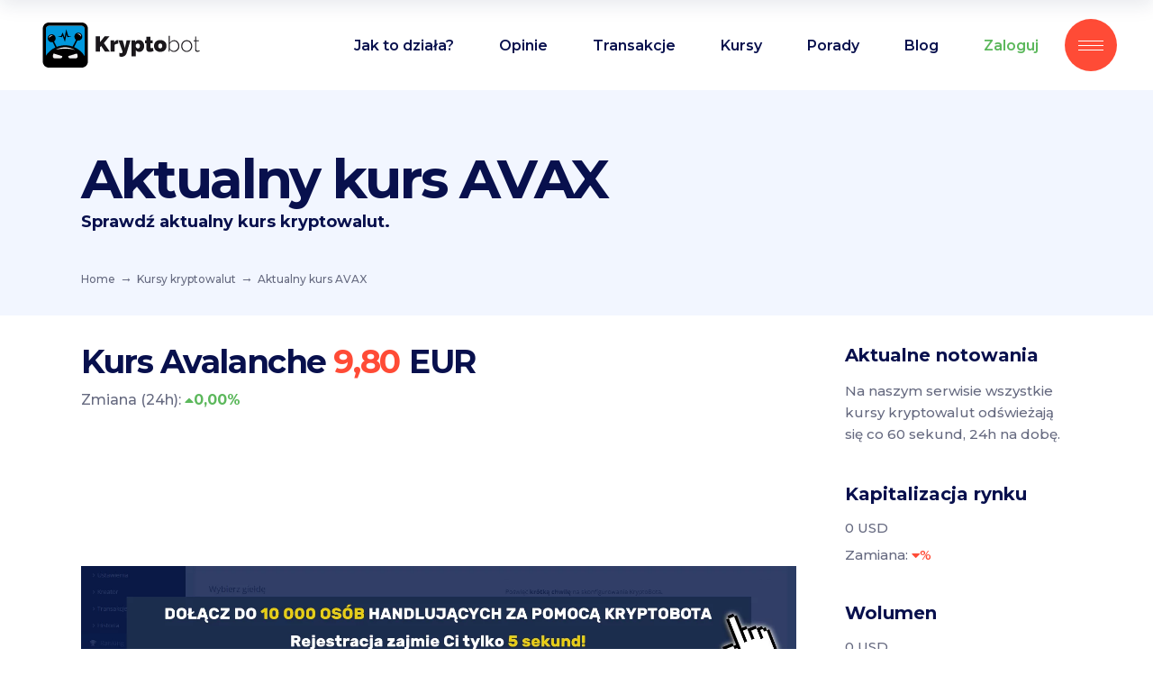

--- FILE ---
content_type: text/html; charset=UTF-8
request_url: https://kryptobot.net/kursy-kryptowalut/kurs/AVAX-EUR/
body_size: 25408
content:
<!DOCTYPE html>
<html lang="pl-PL">

<head>
	
		<meta charset="UTF-8" />
		<link rel="profile" href="https://gmpg.org/xfn/11" />
		
					<meta name="viewport" content="width=device-width,initial-scale=1,user-scalable=yes">
		<meta name='robots' content='index, follow, max-image-preview:large, max-snippet:-1, max-video-preview:-1' />
<link rel="alternate" hreflang="pl" href="https://kryptobot.net/kursy-kryptowalut/kurs/" />
<link rel="alternate" hreflang="x-default" href="https://kryptobot.net/kursy-kryptowalut/kurs/" />

	<!-- This site is optimized with the Yoast SEO plugin v25.8 - https://yoast.com/wordpress/plugins/seo/ -->
	<title>Kurs AVAX 9,80 EUR</title>
	<meta name="description" content="Sprawdź aktualny kurs AVAX. Policz kalkulatorem ile dostaniesz AVAX w zamian za EUR. Zobacz ile kosztuje 1 AVAX. Aktualna kapitalizacja oraz wielokość rynku." />
	<link rel="canonical" href="https://kryptobot.net/kursy-kryptowalut/kurs/AVAX-EUR/" />
	<meta property="og:locale" content="pl_PL" />
	<meta property="og:type" content="article" />
	<meta property="og:title" content="Kurs kryptowaluty - KryptoBot - inteligentny handel kryptowalutami" />
	<meta property="og:url" content="https://kryptobot.net/kursy-kryptowalut/kurs/AVAX-EUR/" />
	<meta property="og:site_name" content="KryptoBot - inteligentny handel kryptowalutami" />
	<meta property="article:publisher" content="https://www.facebook.com/KryptoBot-422089194898186" />
	<meta property="article:modified_time" content="2025-08-28T18:02:20+00:00" />
	<meta property="og:image" content="https://kryptobot.net/wp-content/uploads/2021/02/kryptobot_cover.png" />
	<meta property="og:image:width" content="1200" />
	<meta property="og:image:height" content="630" />
	<meta property="og:image:type" content="image/png" />
	<meta name="twitter:card" content="summary_large_image" />
	<meta name="twitter:label1" content="Szacowany czas czytania" />
	<meta name="twitter:data1" content="1 minuta" />
	<!-- / Yoast SEO plugin. -->


<link rel='dns-prefetch' href='//fonts.googleapis.com' />
<link rel="alternate" type="application/rss+xml" title="KryptoBot - inteligentny handel kryptowalutami &raquo; Kanał z wpisami" href="https://kryptobot.net/feed/" />
<link rel="alternate" title="oEmbed (JSON)" type="application/json+oembed" href="https://kryptobot.net/wp-json/oembed/1.0/embed?url=https%3A%2F%2Fkryptobot.net%2Fkursy-kryptowalut%2Fkurs%2F" />
<link rel="alternate" title="oEmbed (XML)" type="text/xml+oembed" href="https://kryptobot.net/wp-json/oembed/1.0/embed?url=https%3A%2F%2Fkryptobot.net%2Fkursy-kryptowalut%2Fkurs%2F&#038;format=xml" />
<style id='wp-img-auto-sizes-contain-inline-css' type='text/css'>
img:is([sizes=auto i],[sizes^="auto," i]){contain-intrinsic-size:3000px 1500px}
/*# sourceURL=wp-img-auto-sizes-contain-inline-css */
</style>
<link rel='stylesheet' id='cf7ic_style-css' href='https://kryptobot.net/wp-content/plugins/contact-form-7-image-captcha/css/cf7ic-style.css?ver=3.3.7' type='text/css' media='all' />
<style id='wp-emoji-styles-inline-css' type='text/css'>

	img.wp-smiley, img.emoji {
		display: inline !important;
		border: none !important;
		box-shadow: none !important;
		height: 1em !important;
		width: 1em !important;
		margin: 0 0.07em !important;
		vertical-align: -0.1em !important;
		background: none !important;
		padding: 0 !important;
	}
/*# sourceURL=wp-emoji-styles-inline-css */
</style>
<link rel='stylesheet' id='wp-block-library-css' href='https://kryptobot.net/wp-includes/css/dist/block-library/style.min.css?ver=6.9' type='text/css' media='all' />
<style id='global-styles-inline-css' type='text/css'>
:root{--wp--preset--aspect-ratio--square: 1;--wp--preset--aspect-ratio--4-3: 4/3;--wp--preset--aspect-ratio--3-4: 3/4;--wp--preset--aspect-ratio--3-2: 3/2;--wp--preset--aspect-ratio--2-3: 2/3;--wp--preset--aspect-ratio--16-9: 16/9;--wp--preset--aspect-ratio--9-16: 9/16;--wp--preset--color--black: #000000;--wp--preset--color--cyan-bluish-gray: #abb8c3;--wp--preset--color--white: #ffffff;--wp--preset--color--pale-pink: #f78da7;--wp--preset--color--vivid-red: #cf2e2e;--wp--preset--color--luminous-vivid-orange: #ff6900;--wp--preset--color--luminous-vivid-amber: #fcb900;--wp--preset--color--light-green-cyan: #7bdcb5;--wp--preset--color--vivid-green-cyan: #00d084;--wp--preset--color--pale-cyan-blue: #8ed1fc;--wp--preset--color--vivid-cyan-blue: #0693e3;--wp--preset--color--vivid-purple: #9b51e0;--wp--preset--gradient--vivid-cyan-blue-to-vivid-purple: linear-gradient(135deg,rgb(6,147,227) 0%,rgb(155,81,224) 100%);--wp--preset--gradient--light-green-cyan-to-vivid-green-cyan: linear-gradient(135deg,rgb(122,220,180) 0%,rgb(0,208,130) 100%);--wp--preset--gradient--luminous-vivid-amber-to-luminous-vivid-orange: linear-gradient(135deg,rgb(252,185,0) 0%,rgb(255,105,0) 100%);--wp--preset--gradient--luminous-vivid-orange-to-vivid-red: linear-gradient(135deg,rgb(255,105,0) 0%,rgb(207,46,46) 100%);--wp--preset--gradient--very-light-gray-to-cyan-bluish-gray: linear-gradient(135deg,rgb(238,238,238) 0%,rgb(169,184,195) 100%);--wp--preset--gradient--cool-to-warm-spectrum: linear-gradient(135deg,rgb(74,234,220) 0%,rgb(151,120,209) 20%,rgb(207,42,186) 40%,rgb(238,44,130) 60%,rgb(251,105,98) 80%,rgb(254,248,76) 100%);--wp--preset--gradient--blush-light-purple: linear-gradient(135deg,rgb(255,206,236) 0%,rgb(152,150,240) 100%);--wp--preset--gradient--blush-bordeaux: linear-gradient(135deg,rgb(254,205,165) 0%,rgb(254,45,45) 50%,rgb(107,0,62) 100%);--wp--preset--gradient--luminous-dusk: linear-gradient(135deg,rgb(255,203,112) 0%,rgb(199,81,192) 50%,rgb(65,88,208) 100%);--wp--preset--gradient--pale-ocean: linear-gradient(135deg,rgb(255,245,203) 0%,rgb(182,227,212) 50%,rgb(51,167,181) 100%);--wp--preset--gradient--electric-grass: linear-gradient(135deg,rgb(202,248,128) 0%,rgb(113,206,126) 100%);--wp--preset--gradient--midnight: linear-gradient(135deg,rgb(2,3,129) 0%,rgb(40,116,252) 100%);--wp--preset--font-size--small: 13px;--wp--preset--font-size--medium: 20px;--wp--preset--font-size--large: 36px;--wp--preset--font-size--x-large: 42px;--wp--preset--spacing--20: 0.44rem;--wp--preset--spacing--30: 0.67rem;--wp--preset--spacing--40: 1rem;--wp--preset--spacing--50: 1.5rem;--wp--preset--spacing--60: 2.25rem;--wp--preset--spacing--70: 3.38rem;--wp--preset--spacing--80: 5.06rem;--wp--preset--shadow--natural: 6px 6px 9px rgba(0, 0, 0, 0.2);--wp--preset--shadow--deep: 12px 12px 50px rgba(0, 0, 0, 0.4);--wp--preset--shadow--sharp: 6px 6px 0px rgba(0, 0, 0, 0.2);--wp--preset--shadow--outlined: 6px 6px 0px -3px rgb(255, 255, 255), 6px 6px rgb(0, 0, 0);--wp--preset--shadow--crisp: 6px 6px 0px rgb(0, 0, 0);}:where(.is-layout-flex){gap: 0.5em;}:where(.is-layout-grid){gap: 0.5em;}body .is-layout-flex{display: flex;}.is-layout-flex{flex-wrap: wrap;align-items: center;}.is-layout-flex > :is(*, div){margin: 0;}body .is-layout-grid{display: grid;}.is-layout-grid > :is(*, div){margin: 0;}:where(.wp-block-columns.is-layout-flex){gap: 2em;}:where(.wp-block-columns.is-layout-grid){gap: 2em;}:where(.wp-block-post-template.is-layout-flex){gap: 1.25em;}:where(.wp-block-post-template.is-layout-grid){gap: 1.25em;}.has-black-color{color: var(--wp--preset--color--black) !important;}.has-cyan-bluish-gray-color{color: var(--wp--preset--color--cyan-bluish-gray) !important;}.has-white-color{color: var(--wp--preset--color--white) !important;}.has-pale-pink-color{color: var(--wp--preset--color--pale-pink) !important;}.has-vivid-red-color{color: var(--wp--preset--color--vivid-red) !important;}.has-luminous-vivid-orange-color{color: var(--wp--preset--color--luminous-vivid-orange) !important;}.has-luminous-vivid-amber-color{color: var(--wp--preset--color--luminous-vivid-amber) !important;}.has-light-green-cyan-color{color: var(--wp--preset--color--light-green-cyan) !important;}.has-vivid-green-cyan-color{color: var(--wp--preset--color--vivid-green-cyan) !important;}.has-pale-cyan-blue-color{color: var(--wp--preset--color--pale-cyan-blue) !important;}.has-vivid-cyan-blue-color{color: var(--wp--preset--color--vivid-cyan-blue) !important;}.has-vivid-purple-color{color: var(--wp--preset--color--vivid-purple) !important;}.has-black-background-color{background-color: var(--wp--preset--color--black) !important;}.has-cyan-bluish-gray-background-color{background-color: var(--wp--preset--color--cyan-bluish-gray) !important;}.has-white-background-color{background-color: var(--wp--preset--color--white) !important;}.has-pale-pink-background-color{background-color: var(--wp--preset--color--pale-pink) !important;}.has-vivid-red-background-color{background-color: var(--wp--preset--color--vivid-red) !important;}.has-luminous-vivid-orange-background-color{background-color: var(--wp--preset--color--luminous-vivid-orange) !important;}.has-luminous-vivid-amber-background-color{background-color: var(--wp--preset--color--luminous-vivid-amber) !important;}.has-light-green-cyan-background-color{background-color: var(--wp--preset--color--light-green-cyan) !important;}.has-vivid-green-cyan-background-color{background-color: var(--wp--preset--color--vivid-green-cyan) !important;}.has-pale-cyan-blue-background-color{background-color: var(--wp--preset--color--pale-cyan-blue) !important;}.has-vivid-cyan-blue-background-color{background-color: var(--wp--preset--color--vivid-cyan-blue) !important;}.has-vivid-purple-background-color{background-color: var(--wp--preset--color--vivid-purple) !important;}.has-black-border-color{border-color: var(--wp--preset--color--black) !important;}.has-cyan-bluish-gray-border-color{border-color: var(--wp--preset--color--cyan-bluish-gray) !important;}.has-white-border-color{border-color: var(--wp--preset--color--white) !important;}.has-pale-pink-border-color{border-color: var(--wp--preset--color--pale-pink) !important;}.has-vivid-red-border-color{border-color: var(--wp--preset--color--vivid-red) !important;}.has-luminous-vivid-orange-border-color{border-color: var(--wp--preset--color--luminous-vivid-orange) !important;}.has-luminous-vivid-amber-border-color{border-color: var(--wp--preset--color--luminous-vivid-amber) !important;}.has-light-green-cyan-border-color{border-color: var(--wp--preset--color--light-green-cyan) !important;}.has-vivid-green-cyan-border-color{border-color: var(--wp--preset--color--vivid-green-cyan) !important;}.has-pale-cyan-blue-border-color{border-color: var(--wp--preset--color--pale-cyan-blue) !important;}.has-vivid-cyan-blue-border-color{border-color: var(--wp--preset--color--vivid-cyan-blue) !important;}.has-vivid-purple-border-color{border-color: var(--wp--preset--color--vivid-purple) !important;}.has-vivid-cyan-blue-to-vivid-purple-gradient-background{background: var(--wp--preset--gradient--vivid-cyan-blue-to-vivid-purple) !important;}.has-light-green-cyan-to-vivid-green-cyan-gradient-background{background: var(--wp--preset--gradient--light-green-cyan-to-vivid-green-cyan) !important;}.has-luminous-vivid-amber-to-luminous-vivid-orange-gradient-background{background: var(--wp--preset--gradient--luminous-vivid-amber-to-luminous-vivid-orange) !important;}.has-luminous-vivid-orange-to-vivid-red-gradient-background{background: var(--wp--preset--gradient--luminous-vivid-orange-to-vivid-red) !important;}.has-very-light-gray-to-cyan-bluish-gray-gradient-background{background: var(--wp--preset--gradient--very-light-gray-to-cyan-bluish-gray) !important;}.has-cool-to-warm-spectrum-gradient-background{background: var(--wp--preset--gradient--cool-to-warm-spectrum) !important;}.has-blush-light-purple-gradient-background{background: var(--wp--preset--gradient--blush-light-purple) !important;}.has-blush-bordeaux-gradient-background{background: var(--wp--preset--gradient--blush-bordeaux) !important;}.has-luminous-dusk-gradient-background{background: var(--wp--preset--gradient--luminous-dusk) !important;}.has-pale-ocean-gradient-background{background: var(--wp--preset--gradient--pale-ocean) !important;}.has-electric-grass-gradient-background{background: var(--wp--preset--gradient--electric-grass) !important;}.has-midnight-gradient-background{background: var(--wp--preset--gradient--midnight) !important;}.has-small-font-size{font-size: var(--wp--preset--font-size--small) !important;}.has-medium-font-size{font-size: var(--wp--preset--font-size--medium) !important;}.has-large-font-size{font-size: var(--wp--preset--font-size--large) !important;}.has-x-large-font-size{font-size: var(--wp--preset--font-size--x-large) !important;}
/*# sourceURL=global-styles-inline-css */
</style>

<style id='classic-theme-styles-inline-css' type='text/css'>
/*! This file is auto-generated */
.wp-block-button__link{color:#fff;background-color:#32373c;border-radius:9999px;box-shadow:none;text-decoration:none;padding:calc(.667em + 2px) calc(1.333em + 2px);font-size:1.125em}.wp-block-file__button{background:#32373c;color:#fff;text-decoration:none}
/*# sourceURL=/wp-includes/css/classic-themes.min.css */
</style>
<link rel='stylesheet' id='wpml-blocks-css' href='https://kryptobot.net/wp-content/plugins/sitepress-multilingual-cms/dist/css/blocks/styles.css?ver=4.6.15' type='text/css' media='all' />
<link rel='stylesheet' id='contact-form-7-css' href='https://kryptobot.net/wp-content/plugins/contact-form-7/includes/css/styles.css?ver=6.1.1' type='text/css' media='all' />
<link rel='stylesheet' id='innovio-mikado-default-style-css' href='https://kryptobot.net/wp-content/themes/innovio/style.css?ver=6.9' type='text/css' media='all' />
<link rel='stylesheet' id='innovio-mikado-modules-css' href='https://kryptobot.net/wp-content/themes/innovio/assets/css/modules.min.css?ver=6.9' type='text/css' media='all' />
<style id='innovio-mikado-modules-inline-css' type='text/css'>
.page-id-24663 .mkdf-content .mkdf-content-inner > .mkdf-container > .mkdf-container-inner, .page-id-24663 .mkdf-content .mkdf-content-inner > .mkdf-full-width > .mkdf-full-width-inner { padding: 0;}.page-id-24663 .mkdf-content .mkdf-content-inner > .mkdf-container > .mkdf-container-inner, .page-id-24663 .mkdf-content .mkdf-content-inner > .mkdf-full-width > .mkdf-full-width-inner { padding: 0;}
/*# sourceURL=innovio-mikado-modules-inline-css */
</style>
<link rel='stylesheet' id='innovio-mikado-dripicons-css' href='https://kryptobot.net/wp-content/themes/innovio/framework/lib/icons-pack/dripicons/dripicons.css?ver=6.9' type='text/css' media='all' />
<link rel='stylesheet' id='innovio-mikado-font_elegant-css' href='https://kryptobot.net/wp-content/themes/innovio/framework/lib/icons-pack/elegant-icons/style.min.css?ver=6.9' type='text/css' media='all' />
<link rel='stylesheet' id='innovio-mikado-font_awesome-css' href='https://kryptobot.net/wp-content/themes/innovio/framework/lib/icons-pack/font-awesome/css/fontawesome-all.min.css?ver=6.9' type='text/css' media='all' />
<link rel='stylesheet' id='innovio-mikado-ion_icons-css' href='https://kryptobot.net/wp-content/themes/innovio/framework/lib/icons-pack/ion-icons/css/ionicons.min.css?ver=6.9' type='text/css' media='all' />
<link rel='stylesheet' id='innovio-mikado-linea_icons-css' href='https://kryptobot.net/wp-content/themes/innovio/framework/lib/icons-pack/linea-icons/style.css?ver=6.9' type='text/css' media='all' />
<link rel='stylesheet' id='innovio-mikado-linear_icons-css' href='https://kryptobot.net/wp-content/themes/innovio/framework/lib/icons-pack/linear-icons/style.css?ver=6.9' type='text/css' media='all' />
<link rel='stylesheet' id='innovio-mikado-simple_line_icons-css' href='https://kryptobot.net/wp-content/themes/innovio/framework/lib/icons-pack/simple-line-icons/simple-line-icons.css?ver=6.9' type='text/css' media='all' />
<link rel='stylesheet' id='mediaelement-css' href='https://kryptobot.net/wp-includes/js/mediaelement/mediaelementplayer-legacy.min.css?ver=4.2.17' type='text/css' media='all' />
<link rel='stylesheet' id='wp-mediaelement-css' href='https://kryptobot.net/wp-includes/js/mediaelement/wp-mediaelement.min.css?ver=6.9' type='text/css' media='all' />
<link rel='stylesheet' id='innovio-mikado-style-dynamic-css' href='https://kryptobot.net/wp-content/themes/innovio/assets/css/style_dynamic.css?ver=1757444616' type='text/css' media='all' />
<link rel='stylesheet' id='innovio-mikado-modules-responsive-css' href='https://kryptobot.net/wp-content/themes/innovio/assets/css/modules-responsive.min.css?ver=6.9' type='text/css' media='all' />
<link rel='stylesheet' id='innovio-mikado-style-dynamic-responsive-css' href='https://kryptobot.net/wp-content/themes/innovio/assets/css/style_dynamic_responsive.css?ver=1757444616' type='text/css' media='all' />
<link rel='stylesheet' id='innovio-mikado-google-fonts-css' href='https://fonts.googleapis.com/css?family=Montserrat%3A300%2C400%2C500%2C600%2C700%2C900&#038;subset=latin-ext&#038;ver=1.0.0' type='text/css' media='all' />
<link rel='stylesheet' id='innovio-core-dashboard-style-css' href='https://kryptobot.net/wp-content/plugins/innovio-core/core-dashboard/assets/css/core-dashboard.min.css?ver=6.9' type='text/css' media='all' />
<link rel='stylesheet' id='js_composer_front-css' href='https://kryptobot.net/wp-content/plugins/js_composer/assets/css/js_composer.min.css?ver=6.4.1' type='text/css' media='all' />
<link rel='stylesheet' id='enlighterjs-css' href='https://kryptobot.net/wp-content/plugins/enlighter/cache/enlighterjs.min.css?ver=mGmKWB4sKAHggeG' type='text/css' media='all' />
<script type="text/javascript" src="https://kryptobot.net/wp-includes/js/jquery/jquery.min.js?ver=3.7.1" id="jquery-core-js"></script>
<script type="text/javascript" src="https://kryptobot.net/wp-includes/js/jquery/jquery-migrate.min.js?ver=3.4.1" id="jquery-migrate-js"></script>
<script type="text/javascript" src="https://kryptobot.net/wp-content/plugins/sitepress-multilingual-cms/templates/language-switchers/legacy-dropdown/script.min.js?ver=1" id="wpml-legacy-dropdown-0-js"></script>
<link rel="https://api.w.org/" href="https://kryptobot.net/wp-json/" /><link rel="alternate" title="JSON" type="application/json" href="https://kryptobot.net/wp-json/wp/v2/pages/24663" /><link rel="EditURI" type="application/rsd+xml" title="RSD" href="https://kryptobot.net/xmlrpc.php?rsd" />
<meta name="generator" content="WordPress 6.9" />
<link rel='shortlink' href='https://kryptobot.net/?p=24663' />
<meta name="generator" content="WPML ver:4.6.15 stt:1,40;" />
<!-- This site is embedding videos using the Videojs HTML5 Player plugin v1.1.13 - http://wphowto.net/videojs-html5-player-for-wordpress-757 --><script>document.createElement( "picture" );if(!window.HTMLPictureElement && document.addEventListener) {window.addEventListener("DOMContentLoaded", function() {var s = document.createElement("script");s.src = "https://kryptobot.net/wp-content/plugins/webp-express/js/picturefill.min.js";document.body.appendChild(s);});}</script>

<script type="application/ld+json" class="saswp-schema-markup-output">
[{"@context":"https:\/\/schema.org\/","@graph":[{"@context":"https:\/\/schema.org\/","@type":"SiteNavigationElement","@id":"https:\/\/kryptobot.net#Main Menu","name":"Jak to dzia\u0142a?","url":"https:\/\/kryptobot.net\/jak-to-dziala\/"},{"@context":"https:\/\/schema.org\/","@type":"SiteNavigationElement","@id":"https:\/\/kryptobot.net#Main Menu","name":"Opinie","url":"https:\/\/kryptobot.net\/opinie\/"},{"@context":"https:\/\/schema.org\/","@type":"SiteNavigationElement","@id":"https:\/\/kryptobot.net#Main Menu","name":"Transakcje","url":"https:\/\/kryptobot.net\/ostatnie-transakcje-traderow\/"},{"@context":"https:\/\/schema.org\/","@type":"SiteNavigationElement","@id":"https:\/\/kryptobot.net#Main Menu","name":"Kursy","url":"https:\/\/kryptobot.net\/kursy-kryptowalut\/"},{"@context":"https:\/\/schema.org\/","@type":"SiteNavigationElement","@id":"https:\/\/kryptobot.net#Main Menu","name":"Kurs BTC","url":"https:\/\/kryptobot.net\/kursy-kryptowalut\/kurs\/BTC-PLN\/"},{"@context":"https:\/\/schema.org\/","@type":"SiteNavigationElement","@id":"https:\/\/kryptobot.net#Main Menu","name":"Kurs ETH","url":"https:\/\/kryptobot.net\/kursy-kryptowalut\/kurs\/ETH-PLN\/"},{"@context":"https:\/\/schema.org\/","@type":"SiteNavigationElement","@id":"https:\/\/kryptobot.net#Main Menu","name":"Kurs XRP","url":"https:\/\/kryptobot.net\/kursy-kryptowalut\/kurs\/XRP-PLN\/"},{"@context":"https:\/\/schema.org\/","@type":"SiteNavigationElement","@id":"https:\/\/kryptobot.net#Main Menu","name":"Kurs DOGE","url":"https:\/\/kryptobot.net\/kursy-kryptowalut\/kurs\/DOGE-USDT\/"},{"@context":"https:\/\/schema.org\/","@type":"SiteNavigationElement","@id":"https:\/\/kryptobot.net#Main Menu","name":"Porady","url":"https:\/\/kryptobot.net\/news\/category\/porady\/"},{"@context":"https:\/\/schema.org\/","@type":"SiteNavigationElement","@id":"https:\/\/kryptobot.net#Main Menu","name":"Jak ustawi\u0107 KryptoBota?","url":"https:\/\/kryptobot.net\/news\/jak-ustawic-kryptobota-2022\/"},{"@context":"https:\/\/schema.org\/","@type":"SiteNavigationElement","@id":"https:\/\/kryptobot.net#Main Menu","name":"Jak po\u0142\u0105czy\u0107 si\u0119 z Binance?","url":"https:\/\/kryptobot.net\/news\/jak-polaczyc-sie-z-binance\/"},{"@context":"https:\/\/schema.org\/","@type":"SiteNavigationElement","@id":"https:\/\/kryptobot.net#Main Menu","name":"Jak zweryfikowac konto na Binance?","url":"https:\/\/kryptobot.net\/news\/weryfikacja-binance\/"},{"@context":"https:\/\/schema.org\/","@type":"SiteNavigationElement","@id":"https:\/\/kryptobot.net#Main Menu","name":"Jak po\u0142\u0105czy\u0107 si\u0119 z gie\u0142d\u0105 Zonda?","url":"https:\/\/kryptobot.net\/news\/jak-polaczyc-sie-z-zonda\/"},{"@context":"https:\/\/schema.org\/","@type":"SiteNavigationElement","@id":"https:\/\/kryptobot.net#Main Menu","name":"Jak za\u0142o\u017cy\u0107 konto na gie\u0142dzie Zonda?","url":"https:\/\/kryptobot.net\/news\/zonda-rejestracja\/"},{"@context":"https:\/\/schema.org\/","@type":"SiteNavigationElement","@id":"https:\/\/kryptobot.net#Main Menu","name":"Jak zweryfikowac konto na Zonda?","url":"https:\/\/kryptobot.net\/news\/zonda-weryfikacja\/"},{"@context":"https:\/\/schema.org\/","@type":"SiteNavigationElement","@id":"https:\/\/kryptobot.net#Main Menu","name":"Jak stworzy\u0107 w\u0142asne NFT?","url":"https:\/\/kryptobot.net\/news\/jak-stworzyc-wlasne-nft\/"},{"@context":"https:\/\/schema.org\/","@type":"SiteNavigationElement","@id":"https:\/\/kryptobot.net#Main Menu","name":"Jak zaprogramowa\u0107 smart contract NFT?","url":"https:\/\/kryptobot.net\/news\/jak-stworzyc-smart-contract-dla-nft\/"},{"@context":"https:\/\/schema.org\/","@type":"SiteNavigationElement","@id":"https:\/\/kryptobot.net#Main Menu","name":"Blog","url":"https:\/\/kryptobot.net\/news\/category\/aktualnosci\/"},{"@context":"https:\/\/schema.org\/","@type":"SiteNavigationElement","@id":"https:\/\/kryptobot.net#Main Menu","name":"Zaloguj","url":"https:\/\/app.kryptobot.net"}]},

{"@context":"https:\/\/schema.org\/","@type":"BreadcrumbList","@id":"https:\/\/kryptobot.net\/kursy-kryptowalut\/kurs\/#breadcrumb","itemListElement":[{"@type":"ListItem","position":1,"item":{"@id":"https:\/\/kryptobot.net","name":"KryptoBot - inteligentny handel kryptowalutami"}},{"@type":"ListItem","position":2,"item":{"@id":"https:\/\/kryptobot.net\/kursy-kryptowalut\/","name":"Kursy kryptowalut"}},{"@type":"ListItem","position":3,"item":{"@id":"https:\/\/kryptobot.net\/kursy-kryptowalut\/kurs\/","name":"Kurs kryptowaluty"}}]}]
</script>

<meta name="generator" content="Powered by WPBakery Page Builder - drag and drop page builder for WordPress."/>
<meta name="generator" content="Powered by Slider Revolution 6.5.6 - responsive, Mobile-Friendly Slider Plugin for WordPress with comfortable drag and drop interface." />
<link rel="icon" href="https://kryptobot.net/wp-content/uploads/2021/01/Blue_256-100x100.png" sizes="32x32" />
<link rel="icon" href="https://kryptobot.net/wp-content/uploads/2021/01/Blue_256.png" sizes="192x192" />
<link rel="apple-touch-icon" href="https://kryptobot.net/wp-content/uploads/2021/01/Blue_256.png" />
<meta name="msapplication-TileImage" content="https://kryptobot.net/wp-content/uploads/2021/01/Blue_256.png" />
<script type="text/javascript">function setREVStartSize(e){
			//window.requestAnimationFrame(function() {				 
				window.RSIW = window.RSIW===undefined ? window.innerWidth : window.RSIW;	
				window.RSIH = window.RSIH===undefined ? window.innerHeight : window.RSIH;	
				try {								
					var pw = document.getElementById(e.c).parentNode.offsetWidth,
						newh;
					pw = pw===0 || isNaN(pw) ? window.RSIW : pw;
					e.tabw = e.tabw===undefined ? 0 : parseInt(e.tabw);
					e.thumbw = e.thumbw===undefined ? 0 : parseInt(e.thumbw);
					e.tabh = e.tabh===undefined ? 0 : parseInt(e.tabh);
					e.thumbh = e.thumbh===undefined ? 0 : parseInt(e.thumbh);
					e.tabhide = e.tabhide===undefined ? 0 : parseInt(e.tabhide);
					e.thumbhide = e.thumbhide===undefined ? 0 : parseInt(e.thumbhide);
					e.mh = e.mh===undefined || e.mh=="" || e.mh==="auto" ? 0 : parseInt(e.mh,0);		
					if(e.layout==="fullscreen" || e.l==="fullscreen") 						
						newh = Math.max(e.mh,window.RSIH);					
					else{					
						e.gw = Array.isArray(e.gw) ? e.gw : [e.gw];
						for (var i in e.rl) if (e.gw[i]===undefined || e.gw[i]===0) e.gw[i] = e.gw[i-1];					
						e.gh = e.el===undefined || e.el==="" || (Array.isArray(e.el) && e.el.length==0)? e.gh : e.el;
						e.gh = Array.isArray(e.gh) ? e.gh : [e.gh];
						for (var i in e.rl) if (e.gh[i]===undefined || e.gh[i]===0) e.gh[i] = e.gh[i-1];
											
						var nl = new Array(e.rl.length),
							ix = 0,						
							sl;					
						e.tabw = e.tabhide>=pw ? 0 : e.tabw;
						e.thumbw = e.thumbhide>=pw ? 0 : e.thumbw;
						e.tabh = e.tabhide>=pw ? 0 : e.tabh;
						e.thumbh = e.thumbhide>=pw ? 0 : e.thumbh;					
						for (var i in e.rl) nl[i] = e.rl[i]<window.RSIW ? 0 : e.rl[i];
						sl = nl[0];									
						for (var i in nl) if (sl>nl[i] && nl[i]>0) { sl = nl[i]; ix=i;}															
						var m = pw>(e.gw[ix]+e.tabw+e.thumbw) ? 1 : (pw-(e.tabw+e.thumbw)) / (e.gw[ix]);					
						newh =  (e.gh[ix] * m) + (e.tabh + e.thumbh);
					}
					var el = document.getElementById(e.c);
					if (el!==null && el) el.style.height = newh+"px";					
					el = document.getElementById(e.c+"_wrapper");
					if (el!==null && el) {
						el.style.height = newh+"px";
						el.style.display = "block";
					}
				} catch(e){
					console.log("Failure at Presize of Slider:" + e)
				}					   
			//});
		  };</script>
		<style type="text/css" id="wp-custom-css">
			.custom-table td, .custom-table th,
.custom-table tbody td,
.custom-table tbody tr, .custom-table thead tr
{
	border:none;
	text-align:left;
	padding:5px;
}
.ari10-widget-wrapper .css-104bpq6, .ari10-widget-wrapp-kb{
	border-radius:0px;
	background-color: #2434b3;
	box-shadow:none;
}
.ari10-widget-wrapper .css-104bpq6{
background: transparent;
}
.ari10-widget-wrapp-kb {
	padding-top:20px;
	padding-bottom:0px;
}
.custom-table  th{
	color:#ffffff;
	font-weight:500;
	
}
.custom-table{
	border-collapse:collapse;
	color:#4772ff;
	font-size:13px;
		border:none;
}
.custom-table td.success{
	color:#ffffff;
}

.custom-table .label{  
  color: #ffffff;
  background-color: #4772ff;
  border-radius: 4px;
	padding-left:5px;
	padding-right:5px;
	padding-top:2px;
	padding-bottom:2px;
	width:50px;
	text-align:center;
	font-size:10px;
	display:inline-block
}

	#promo{
		width: 100%;
		float: left;
		text-align: center;
		padding-top: 5px;
		padding-bottom: 5px;
		padding-left: 15px;
		padding-right: 15px;
		line-height: 28px;
		font-size: 12px;
		color: white;
		background-color: #1d2327;
		z-index: 99999;
		position: relative;
	}
	#promo a{
		color: white;
		text-decoration: underline;
	}

.custom-table .label-success{
background-color: #5cb85c;
}

.custom-table .label-danger{
background-color: #ff4b36;
}

.gieldy h2, .payments p{
	font-size:13px;
		color:#c9cfff;
	font-weight:500;
}
.gieldy .wpb_single_image:last-child img{
	margin-top:5px;
}
.gieldy .wpb_single_image{
	float:left;
	padding-right:40px;
}
.payments p{
	text-align:right;
	float:right;
	margin-top:20px;
}
.payments ul{
	float:right;
	margin-left:10px;
}
.payments li{
	display:block;
	float:left;
	margin-left:10px;
	background-color: white;
	border-radius:4px;
	padding-left:10px;
	text-align:center;
	padding-right:10px;
	padding-top:2px;
	padding-bottom:2px;
		
	
}
.payments li img{
	height:28px;
	width:auto;
	margin:0px;
}
.mkdf-blog-single  h2{
	font-size:28px;
}
.MuiInputBase-input.MuiOutlinedInput-input.ari10-widget-input-wrapper{
	padding:0px;
	margin:0px;
}
@media screen and (max-width: 480px) {
	.custom-table, .custom-table .label{
		font-size:8px;
	}
	.custom-table .label{
		width:30px;
		padding-bottom:0px;
		padding-top:0px;
	}
	.custom-table td, .custom-table th, .custom-table tbody td, .custom-table tbody tr, .custom-table thead tr{
		padding:2px;
	}
	

}
h1 {
    font-size: 60px;
    line-height: 1.08em;
}
@media only screen and (max-width: 680px){
h1, h1.mkdf-page-title {
    font-size: 28px;
	line-height:42px
}
	#last_transactions_blog, #home_table_currency{
		margin-left:-20px;
		margin-right:-20px;
	}	

}


.mkdf-title-holder.mkdf-standard-with-breadcrumbs-type .mkdf-breadcrumbs a, 
.mkdf-title-holder.mkdf-standard-with-breadcrumbs-type .mkdf-breadcrumbs span{
	
font-size:12px;
margin-right:5px;
}
.mkdf-delimiter:after{
    content: ' \2192';
        font-size: 14px;
    line-height: 18px;
}

#nav-menu-item-24992 a, #sticky-nav-menu-item-24992 a, #mobile-menu-item-24933 a span{
	color:#5cb85c;
}

.mkdf-blog-standard h3{
	font-size:28px;
}

.mkdf-blog-holder.mkdf-blog-standard article {
    margin: 0 0 43px;
    padding: 0;
}

.mkdf-blog-single strong{
	color:#08104d;
}

.mkdf-blog-list-holder.mkdf-bl-simple .mkdf-bli-content{
	margin-left:0px;
	padding-left:0px;
}
.mkdf-blog-list-holder.mkdf-bl-simple .mkdf-post-image{
    padding-right: 10px;
}

.mkdf-related-posts-holder .mkdf-related-post .mkdf-post-info>div a{
		font-size: 13px;
    letter-spacing: .02em;
	}

.mkdf-related-posts-holder .mkdf-related-post .mkdf-post-title{
	font-size:16px;
	margin-top:10px;
}


@media only screen and (max-width: 680px){
.mkdf-blog-single-navigation .mkdf-blog-single-nav-next .mkdf-blog-single-nav-title, .mkdf-blog-single-navigation .mkdf-blog-single-nav-prev .mkdf-blog-single-nav-title{
     display: block; 
}
.mkdf-blog-single-navigation .mkdf-blog-single-navigation-inner {
    flex-direction: column;  
}

	.mkdf-blog-single-navigation .mkdf-blog-single-nav-prev{
		float:none;
		margin-top:0px;
		margin-bottom:40px;
	}
}

#conowego .mkdf-blog-list-holder .mkdf-post-excerpt{
    display:none;
}

#conowego  .mkdf-blog-list-holder.mkdf-bl-boxed .mkdf-post-title a{


text-shadow: 0px 4px 3px rgba(0,0,0,0.4),
             0px 8px 13px rgba(0,0,0,0.1),
             0px 18px 23px rgba(0,0,0,0.1);

 
}

#conowego  .mkdf-blog-list-holder.mkdf-bl-boxed .mkdf-bli-info-bottom{
    bottom:30px;
}



#conowego  .mkdf-blog-list-holder .mkdf-post-image img{
  
  filter: blur(1px);
  -webkit-filter: blur(1px);
 
   filter: brightness(50%);
}

#conowego h5{
    font-size:24px;
}

.variations label, .mkdf-woocommerce-page .mkdf-content .variations .reset_variations {
	vertical-align:14px;
}



.mkdf-woocommerce-page .cart-collaterals h2, .mkdf-woocommerce-page .woocommerce-checkout .col-1 h3, .mkdf-woocommerce-page .woocommerce-checkout .col-2 h3{
	font-size:28px;
}

.mkdf-woocommerce-page .woocommerce-checkout .woocommerce-checkout-payment ul li {

    text-align: left;
}
.mkdf-woocommerce-page .woocommerce-checkout .woocommerce-checkout-payment ul li input, .mkdf-woocommerce-page .woocommerce-checkout .woocommerce-checkout-payment ul li label {
    display: inline-block;
    vertical-align: middle;
    font-weight: 700;
}

#place_order{
	margin-top:30px;
}

#select-point{   color: #ff4b36;
    text-decoration: underline;
    margin-left: 10px;
}

.mkdf-woocommerce-page .woocommerce-checkout .col-1 label:not(.checkbox), .mkdf-woocommerce-page .woocommerce-checkout .col-2 label:not(.checkbox) {

    color: #dee3ef;
}

ul.products>.product .mkdf-product-list-title {
    margin: 4px 0;
    font-size: 20px;
}

.mkdf-woocommerce-page .woocommerce-result-count {

    text-transform: none;
   
}

.mkdf-woocommerce-page .cart-collaterals tr.shipping #shipping_method li>* , .mkdf-woocommerce-page .woocommerce-checkout table tr.shipping #shipping_method li>* {

    padding-left: 15px;
}


.mkdf-post-text-main a{
    text-decoration:underline;
    color:#3b72ff;
}

h5.mkdf-st-title, h4{
    font-size:18px;
}

.mkdf-blog-single h2 {
    line-height: 43px;
}
.mkdf-blog-single h3 {
    font-size:22px;
    line-height: 32px;
}

.mkdf-blog-single b{
    color:#08104d;
}
.mkdf-post-text-main ol{
    margin-left:30px;
    
}

.mkdf-post-text-main li{
    margin-top:15px;
	font-weight:400;
    margin-bottom:15px;
}
.mkdf-post-text-main p{
    line-height:28px;
		font-weight:400;
}

.mkdf-accordion-holder h2{
	font-size:24px
}

.mkdf-accordion-holder a{

text-decoration: underline;
    color: #3b72ff;
}


@media only screen and (max-width: 1440px) {
.mkdf-main-menu>ul>li>a {
    padding: 0 25px;
}
}

#mkdf-back-to-top{
	right:auto;
	left:25px
	
}

.mkdf-blog-masonry .mkdf-post-text-main a{
  text-decoration:none;
	line-height:38px;
	font-size:28px;
	color:#08104d;
}

.mkdf-title-holder.mkdf-standard-with-breadcrumbs-type .mkdf-breadcrumbs-info, .mkdf-title-holder.mkdf-standard-with-breadcrumbs-type .mkdf-title-info{
	display:inline-block;
	margin-top:40px;
}
.mkdf-title-holder.mkdf-standard-with-breadcrumbs-type .mkdf-breadcrumbs-info {
    width: 100%;
    text-align: left;
    white-space: nowrap;
}


/* .single-post h1.mkdf-page-title{
	font-size:32px;
} */		</style>
		<style type="text/css" data-type="vc_custom-css">.currency_table th{
    color:#08104d;
    font-weight:700;
    border:none;
     text-align:left;
}

.currency_table tr, .currency_table table{
    border:none;
}
.currency_table tr td:first-child{
     text-align:right;
}
.currency_table td{
    font-size:12px;
    text-align:left;
}
.currency_table td a{
    vertical-align: middle;
}

.currency_table td a.danger .value, .widget_text .danger .value, 
.coin_color.danger strong, .color-red  {
     color:#ff4b36;
}

.currency_table td a.success .value,  .widget_text .success .value, 
.coin_color.success strong,
.color-green,
.mkdf-section-title-holder .mkdf-st-title .mkdf-st-title-hightlight.success:after{
     color:#5cb85c;
}

.mkdf-accordion-holder .mkdf-accordion-title{
    font-size:24px;
}

.mkdf-accordion-holder .mkdf-accordion-content p, 
.mkdf-accordion-holder .mkdf-accordion-content li{
    font-size:12px;
}

h2{
    font-size:36px;
}

h4,h3{
    font-size:18px;
}

h1 {
    font-size: 60px;
    line-height: 1.08em;
}

.mkdf-title-holder.mkdf-standard-with-breadcrumbs-type .mkdf-breadcrumbs a, 
.mkdf-title-holder.mkdf-standard-with-breadcrumbs-type .mkdf-breadcrumbs span{
	
font-size:12px;
margin-right:5px;
}
.mkdf-delimiter:after{
    content: ' \2192';
        font-size: 14px;
    line-height: 18px;
}

input[type=number] {
    position: relative;
    width: 100%;
    margin: 0 0 30px;
    padding: 13px 0 0;
    font-family: inherit;
    font-size: 15px;
    font-weight: inherit;
    line-height: calc(58px - (13px * 2) - 2px);
    color: #08104d;
    background-color: transparent;
    border: none;
    border-bottom: 1px solid #a6a8ad;
    border-radius: 0;
    outline: 0;
    cursor: text;
    -webkit-appearance: none;
    box-sizing: border-box;
    -webkit-transition: border-color .2s ease-in-out;
    -moz-transition: border-color .2s ease-in-out;
    transition: border-color .2s ease-in-out;
}

.links li{
    font-size:12px;
}

.info_small span{
    color:#08104d; 
    font-weight:700;
}

.info_small p{
    font-size:12px;
}

.chart_kbt{
    height:200px;
}
@media screen and (max-width: 600px) {
    h1{
    
        
    font-size:24px;
    }   
    h2{
        font-size:22px; 
    }
   
}

   .mkdf-accordion-holder .mkdf-accordion-title, .mkdf-accordion-holder .mkdf-accordion-content{
      padding-left:0px;
  }
  
  
.mkdf-accordion-holder .mkdf-accordion-content  p{
     margin-bottom:20px;
 }
 
.mkdf-accordion-content strong{
    color:#08104d;
}</style><style type="text/css" data-type="vc_shortcodes-custom-css">.vc_custom_1612084832851{padding-top: 32px !important;}.vc_custom_1543250471067{padding-right: 4.5% !important;}</style><noscript><style> .wpb_animate_when_almost_visible { opacity: 1; }</style></noscript>


	<link rel='stylesheet' id='rs-plugin-settings-css' href='https://kryptobot.net/wp-content/plugins/revslider/public/assets/css/rs6.css?ver=6.5.6' type='text/css' media='all' />
<style id='rs-plugin-settings-inline-css' type='text/css'>
#rs-demo-id {}
/*# sourceURL=rs-plugin-settings-inline-css */
</style>
</head>

<body ng-app=myapp class="wp-singular page-template-default page page-id-24663 page-child parent-pageid-5128 wp-custom-logo wp-theme-innovio innovio-core-1.2.1 innovio-ver-1.5.1 mkdf-grid-1300 mkdf-empty-google-api mkdf-wide-dropdown-menu-content-in-grid mkdf-sticky-header-on-scroll-down-up mkdf-dropdown-default mkdf-header-standard mkdf-menu-area-shadow-disable mkdf-menu-area-in-grid-shadow-disable mkdf-menu-area-border-disable mkdf-menu-area-in-grid-border-disable mkdf-logo-area-border-disable mkdf-logo-area-in-grid-border-disable mkdf-header-vertical-shadow-disable mkdf-header-vertical-border-disable mkdf-side-menu-slide-from-right mkdf-default-mobile-header mkdf-sticky-up-mobile-header wpb-js-composer js-comp-ver-6.4.1 vc_responsive"  >




	
	<section class="mkdf-side-menu">
	<a class="mkdf-close-side-menu mkdf-close-side-menu-predefined" href="#">
		<svg version="1.1" xmlns="http://www.w3.org/2000/svg" xmlns:xlink="http://www.w3.org/1999/xlink" x="0px" y="0px"
						 viewBox="0 0 58 58" style="enable-background:new 0 0 58 58;" xml:space="preserve" width="58">
					<g>
						<path class="st0" d="M29,0C13,0,0,13,0,29s13,29,29,29s29-13,29-29S45,0,29,0L29,0z"/>
					</g>
					<path class="st1" d="M29.7,29l9.2-9.2c0.2-0.2,0.2-0.5,0-0.7c-0.2-0.2-0.5-0.2-0.7,0L29,28.3l-9.2-9.2c-0.2-0.2-0.5-0.2-0.7,0
						c-0.2,0.2-0.2,0.5,0,0.7l9.2,9.2l-9.2,9.2c-0.2,0.2-0.2,0.5,0,0.7c0.2,0.2,0.5,0.2,0.7,0l9.2-9.2l9.2,9.2c0.2,0.2,0.5,0.2,0.7,0
						c0.2-0.2,0.2-0.5,0-0.7L29.7,29z"/>
					</svg>	</a>
	<div id="text-16" class="widget mkdf-sidearea widget_text"><div class="mkdf-widget-title-holder"><h6 class="mkdf-widget-title">Aplikacja mobilna</h6></div>			<div class="textwidget"><p>Ściągnij <a href="https://kryptobot.net/news/aplikacja-mobilna-kryptobota/">naszą aplikację</a> by na bieżąco śledzić pracę KryptoBota.</p>
<div style="margin-top: 36px;"></div>
<p><a href="https://play.google.com/store/apps/details?id=com.kryptobot" target="_blank" rel="nofollow noopener"><img decoding="async" class="alignnone size-full wp-image-1667" style="display: inherit; padding: 0px 10px 0 0;" src="/wp-content/uploads/2021/01/google-300x96.png.webp" alt="j" width="140" height="43" /></a> <a href="https://apps.apple.com/us/app/kryptobot/id1468123182?mt=8" target="_blank" rel="nofollow noopener"><img decoding="async" class="alignnone size-full wp-image-1666" style="display: inherit;" src="/wp-content/uploads/2021/01/apple.webp" alt="j" width="140" height="43" /></a></p>
</div>
		</div><div class="widget mkdf-separator-widget"><div class="mkdf-separator-holder clearfix  mkdf-separator-center mkdf-separator-normal">
	<div class="mkdf-separator" style="border-style: solid;border-bottom-width: 12px;margin-top: 0px;margin-bottom: 0px"></div>
</div>
</div><div id="text-18" class="widget mkdf-sidearea widget_text"><div class="mkdf-widget-title-holder"><h6 class="mkdf-widget-title">Masz już konto?</h6></div>			<div class="textwidget"><div style="margin-top: -31px;"></div>
</div>
		</div><div class="widget mkdf-button-widget"><a  href="https://app.kryptobot.net/login" target="_self"  class="mkdf-btn mkdf-btn-small mkdf-btn-simple light_style"  >
    <span class="mkdf-btn-text">Zaloguj się</span>
                <div class="mkdf-btn-plus">
                <span class="mkdf-btn-line-1"></span>
                <span class="mkdf-btn-line-2"></span>
            </div>
        </a></div><div class="widget mkdf-separator-widget"><div class="mkdf-separator-holder clearfix  mkdf-separator-center mkdf-separator-normal">
	<div class="mkdf-separator" style="border-style: solid;border-bottom-width: 24px;margin-top: 0px;margin-bottom: 0px"></div>
</div>
</div><div class="widget mkdf-social-icons-group-widget text-align-left"><div class="mkdf-widget-title-holder"><h6 class="mkdf-widget-title">Obserwuj</h6></div>                                    <a rel = "nofollow" class="mkdf-social-icon-widget-holder mkdf-icon-has-hover" data-hover-background-color="#d7e3f7" style="border-color: #D7E3F7;;font-size: 19px"                       href="https://www.facebook.com/KryptoBot-422089194898186/" target="_blank">
                        <span class="mkdf-social-icon-widget icon-social-facebook"></span>                    </a>
                                                    <a rel = "nofollow" class="mkdf-social-icon-widget-holder mkdf-icon-has-hover" data-hover-background-color="#d7e3f7" style="border-color: #D7E3F7;;font-size: 19px"                       href="https://www.instagram.com/kryptobot_trading_bot/" target="_blank">
                        <span class="mkdf-social-icon-widget icon-social-instagram"></span>                    </a>
                                                    <a rel = "nofollow" class="mkdf-social-icon-widget-holder mkdf-icon-has-hover" data-hover-background-color="#d7e3f7" style="border-color: #D7E3F7;;font-size: 19px"                       href="https://www.youtube.com/channel/UCvmnolV5k_nAKc9Wy1N4xkg" target="_blank">
                        <span class="mkdf-social-icon-widget icon-social-youtube"></span>                    </a>
                                                                </div><div id="icl_lang_sel_widget-3" class="widget mkdf-sidearea widget_icl_lang_sel_widget">
<div
	 class="wpml-ls-sidebars-sidearea wpml-ls wpml-ls-legacy-dropdown js-wpml-ls-legacy-dropdown">
	<ul>

		<li tabindex="0" class="wpml-ls-slot-sidearea wpml-ls-item wpml-ls-item-pl wpml-ls-current-language wpml-ls-first-item wpml-ls-item-legacy-dropdown">
			<a href="#" class="js-wpml-ls-item-toggle wpml-ls-item-toggle">
                            <img
            class="wpml-ls-flag"
            src="https://kryptobot.net/wp-content/plugins/sitepress-multilingual-cms/res/flags/pl.png"
            alt=""
            
            
    /><span class="wpml-ls-native">Polski</span></a>

			<ul class="wpml-ls-sub-menu">
				
					<li class="wpml-ls-slot-sidearea wpml-ls-item wpml-ls-item-en wpml-ls-last-item">
						<a href="https://kryptobot.net/en/" class="wpml-ls-link">
                                        <img
            class="wpml-ls-flag"
            src="https://kryptobot.net/wp-content/plugins/sitepress-multilingual-cms/res/flags/en.png"
            alt=""
            
            
    /><span class="wpml-ls-native" lang="en">English</span></a>
					</li>

							</ul>

		</li>

	</ul>
</div>
</div>	</section>
	<div class="mkdf-wrapper" ng-controller=settingsCtr>
		<div class="mkdf-wrapper-inner">
			
<header class="mkdf-page-header">
		
				
	<div class="mkdf-menu-area mkdf-menu-right">
				
						
			<div class="mkdf-vertical-align-containers">
				<div class="mkdf-position-left"><!--
				 --><div class="mkdf-position-left-inner">
						


	
	<div class="mkdf-logo-wrapper">
		<a  href="https://kryptobot.net/" style="height: 50px;">
			<img  class="mkdf-normal-logo" src="https://kryptobot.net/wp-content/uploads/2021/01/kryptobot_black.svg" width="380" height="100"  alt="KryptoBot - automat do kryptowalut"/>
			<img  class="mkdf-dark-logo" src="https://kryptobot.net/wp-content/uploads/2021/01/kryptobot_black.svg" width="380" height="100"  alt="KryptoBot - automat do kryptowalut"/>			<img  class="mkdf-light-logo" src="https://kryptobot.net/wp-content/uploads/2021/01/kryptobot_white.svg" width="444" height="127"  alt="KryptoBot - automat do kryptowalut"/>		</a>
	</div>

											</div>
				</div>
								<div class="mkdf-position-right"><!--
				 --><div class="mkdf-position-right-inner">
														
	<nav class="mkdf-main-menu mkdf-drop-down mkdf-default-nav">
		<ul id="menu-main-menu" class="clearfix"><li id="nav-menu-item-24895" class="menu-item menu-item-type-post_type menu-item-object-page  narrow"><a href="https://kryptobot.net/jak-to-dziala/" class=""><span class="item_outer"><span class="item_text"><svg version="1.1" xmlns="http://www.w3.org/2000/svg" xmlns:xlink="http://www.w3.org/1999/xlink" x="0px" y="0px"
                     viewBox="0 0 26 9" style="enable-background:new 0 0 26 9;" xml:space="preserve">
                    <path d="M26,4.7C26,4.6,26,4.4,26,4.3c0-0.1-0.1-0.1-0.1-0.2l-3.5-3.5c-0.2-0.2-0.5-0.2-0.7,0s-0.2,0.5,0,0.7L24.3,4
                    H0.5C0.2,4,0,4.2,0,4.5S0.2,5,0.5,5h23.8l-2.7,2.7c-0.2,0.2-0.2,0.5,0,0.7c0.1,0.1,0.2,0.1,0.4,0.1s0.3,0,0.4-0.1l3.5-3.5
                    C25.9,4.8,25.9,4.8,26,4.7z"/>
                </svg>Jak to działa?</span></span></a></li>
<li id="nav-menu-item-5106" class="menu-item menu-item-type-post_type menu-item-object-page  narrow"><a href="https://kryptobot.net/opinie/" class=""><span class="item_outer"><span class="item_text"><svg version="1.1" xmlns="http://www.w3.org/2000/svg" xmlns:xlink="http://www.w3.org/1999/xlink" x="0px" y="0px"
                     viewBox="0 0 26 9" style="enable-background:new 0 0 26 9;" xml:space="preserve">
                    <path d="M26,4.7C26,4.6,26,4.4,26,4.3c0-0.1-0.1-0.1-0.1-0.2l-3.5-3.5c-0.2-0.2-0.5-0.2-0.7,0s-0.2,0.5,0,0.7L24.3,4
                    H0.5C0.2,4,0,4.2,0,4.5S0.2,5,0.5,5h23.8l-2.7,2.7c-0.2,0.2-0.2,0.5,0,0.7c0.1,0.1,0.2,0.1,0.4,0.1s0.3,0,0.4-0.1l3.5-3.5
                    C25.9,4.8,25.9,4.8,26,4.7z"/>
                </svg>Opinie</span></span></a></li>
<li id="nav-menu-item-5123" class="menu-item menu-item-type-post_type menu-item-object-page  narrow"><a href="https://kryptobot.net/ostatnie-transakcje-traderow/" class=""><span class="item_outer"><span class="item_text"><svg version="1.1" xmlns="http://www.w3.org/2000/svg" xmlns:xlink="http://www.w3.org/1999/xlink" x="0px" y="0px"
                     viewBox="0 0 26 9" style="enable-background:new 0 0 26 9;" xml:space="preserve">
                    <path d="M26,4.7C26,4.6,26,4.4,26,4.3c0-0.1-0.1-0.1-0.1-0.2l-3.5-3.5c-0.2-0.2-0.5-0.2-0.7,0s-0.2,0.5,0,0.7L24.3,4
                    H0.5C0.2,4,0,4.2,0,4.5S0.2,5,0.5,5h23.8l-2.7,2.7c-0.2,0.2-0.2,0.5,0,0.7c0.1,0.1,0.2,0.1,0.4,0.1s0.3,0,0.4-0.1l3.5-3.5
                    C25.9,4.8,25.9,4.8,26,4.7z"/>
                </svg>Transakcje</span></span></a></li>
<li id="nav-menu-item-24662" class="menu-item menu-item-type-post_type menu-item-object-page current-page-ancestor menu-item-has-children  has_sub narrow"><a href="https://kryptobot.net/kursy-kryptowalut/" class=""><span class="item_outer"><span class="item_text"><svg version="1.1" xmlns="http://www.w3.org/2000/svg" xmlns:xlink="http://www.w3.org/1999/xlink" x="0px" y="0px"
                     viewBox="0 0 26 9" style="enable-background:new 0 0 26 9;" xml:space="preserve">
                    <path d="M26,4.7C26,4.6,26,4.4,26,4.3c0-0.1-0.1-0.1-0.1-0.2l-3.5-3.5c-0.2-0.2-0.5-0.2-0.7,0s-0.2,0.5,0,0.7L24.3,4
                    H0.5C0.2,4,0,4.2,0,4.5S0.2,5,0.5,5h23.8l-2.7,2.7c-0.2,0.2-0.2,0.5,0,0.7c0.1,0.1,0.2,0.1,0.4,0.1s0.3,0,0.4-0.1l3.5-3.5
                    C25.9,4.8,25.9,4.8,26,4.7z"/>
                </svg>Kursy</span><i class="mkdf-menu-arrow fa fa-angle-down"></i></span></a>
<div class="second"><div class="inner"><ul>
	<li id="nav-menu-item-25984" class="menu-item menu-item-type-custom menu-item-object-custom "><a href="https://kryptobot.net/kursy-kryptowalut/kurs/BTC-PLN/" class=""><span class="item_outer"><span class="item_text"><svg version="1.1" xmlns="http://www.w3.org/2000/svg" xmlns:xlink="http://www.w3.org/1999/xlink" x="0px" y="0px"
                     viewBox="0 0 26 9" style="enable-background:new 0 0 26 9;" xml:space="preserve">
                    <path d="M26,4.7C26,4.6,26,4.4,26,4.3c0-0.1-0.1-0.1-0.1-0.2l-3.5-3.5c-0.2-0.2-0.5-0.2-0.7,0s-0.2,0.5,0,0.7L24.3,4
                    H0.5C0.2,4,0,4.2,0,4.5S0.2,5,0.5,5h23.8l-2.7,2.7c-0.2,0.2-0.2,0.5,0,0.7c0.1,0.1,0.2,0.1,0.4,0.1s0.3,0,0.4-0.1l3.5-3.5
                    C25.9,4.8,25.9,4.8,26,4.7z"/>
                </svg>Kurs BTC</span></span></a></li>
	<li id="nav-menu-item-25983" class="menu-item menu-item-type-custom menu-item-object-custom "><a href="https://kryptobot.net/kursy-kryptowalut/kurs/ETH-PLN/" class=""><span class="item_outer"><span class="item_text"><svg version="1.1" xmlns="http://www.w3.org/2000/svg" xmlns:xlink="http://www.w3.org/1999/xlink" x="0px" y="0px"
                     viewBox="0 0 26 9" style="enable-background:new 0 0 26 9;" xml:space="preserve">
                    <path d="M26,4.7C26,4.6,26,4.4,26,4.3c0-0.1-0.1-0.1-0.1-0.2l-3.5-3.5c-0.2-0.2-0.5-0.2-0.7,0s-0.2,0.5,0,0.7L24.3,4
                    H0.5C0.2,4,0,4.2,0,4.5S0.2,5,0.5,5h23.8l-2.7,2.7c-0.2,0.2-0.2,0.5,0,0.7c0.1,0.1,0.2,0.1,0.4,0.1s0.3,0,0.4-0.1l3.5-3.5
                    C25.9,4.8,25.9,4.8,26,4.7z"/>
                </svg>Kurs ETH</span></span></a></li>
	<li id="nav-menu-item-25985" class="menu-item menu-item-type-custom menu-item-object-custom "><a href="https://kryptobot.net/kursy-kryptowalut/kurs/XRP-PLN/" class=""><span class="item_outer"><span class="item_text"><svg version="1.1" xmlns="http://www.w3.org/2000/svg" xmlns:xlink="http://www.w3.org/1999/xlink" x="0px" y="0px"
                     viewBox="0 0 26 9" style="enable-background:new 0 0 26 9;" xml:space="preserve">
                    <path d="M26,4.7C26,4.6,26,4.4,26,4.3c0-0.1-0.1-0.1-0.1-0.2l-3.5-3.5c-0.2-0.2-0.5-0.2-0.7,0s-0.2,0.5,0,0.7L24.3,4
                    H0.5C0.2,4,0,4.2,0,4.5S0.2,5,0.5,5h23.8l-2.7,2.7c-0.2,0.2-0.2,0.5,0,0.7c0.1,0.1,0.2,0.1,0.4,0.1s0.3,0,0.4-0.1l3.5-3.5
                    C25.9,4.8,25.9,4.8,26,4.7z"/>
                </svg>Kurs XRP</span></span></a></li>
	<li id="nav-menu-item-25986" class="menu-item menu-item-type-custom menu-item-object-custom "><a href="https://kryptobot.net/kursy-kryptowalut/kurs/DOGE-USDT/" class=""><span class="item_outer"><span class="item_text"><svg version="1.1" xmlns="http://www.w3.org/2000/svg" xmlns:xlink="http://www.w3.org/1999/xlink" x="0px" y="0px"
                     viewBox="0 0 26 9" style="enable-background:new 0 0 26 9;" xml:space="preserve">
                    <path d="M26,4.7C26,4.6,26,4.4,26,4.3c0-0.1-0.1-0.1-0.1-0.2l-3.5-3.5c-0.2-0.2-0.5-0.2-0.7,0s-0.2,0.5,0,0.7L24.3,4
                    H0.5C0.2,4,0,4.2,0,4.5S0.2,5,0.5,5h23.8l-2.7,2.7c-0.2,0.2-0.2,0.5,0,0.7c0.1,0.1,0.2,0.1,0.4,0.1s0.3,0,0.4-0.1l3.5-3.5
                    C25.9,4.8,25.9,4.8,26,4.7z"/>
                </svg>Kurs DOGE</span></span></a></li>
</ul></div></div>
</li>
<li id="nav-menu-item-26153" class="menu-item menu-item-type-custom menu-item-object-custom menu-item-has-children  has_sub narrow"><a href="https://kryptobot.net/news/category/porady/" class=""><span class="item_outer"><span class="item_text"><svg version="1.1" xmlns="http://www.w3.org/2000/svg" xmlns:xlink="http://www.w3.org/1999/xlink" x="0px" y="0px"
                     viewBox="0 0 26 9" style="enable-background:new 0 0 26 9;" xml:space="preserve">
                    <path d="M26,4.7C26,4.6,26,4.4,26,4.3c0-0.1-0.1-0.1-0.1-0.2l-3.5-3.5c-0.2-0.2-0.5-0.2-0.7,0s-0.2,0.5,0,0.7L24.3,4
                    H0.5C0.2,4,0,4.2,0,4.5S0.2,5,0.5,5h23.8l-2.7,2.7c-0.2,0.2-0.2,0.5,0,0.7c0.1,0.1,0.2,0.1,0.4,0.1s0.3,0,0.4-0.1l3.5-3.5
                    C25.9,4.8,25.9,4.8,26,4.7z"/>
                </svg>Porady</span><i class="mkdf-menu-arrow fa fa-angle-down"></i></span></a>
<div class="second"><div class="inner"><ul>
	<li id="nav-menu-item-29505" class="menu-item menu-item-type-post_type menu-item-object-post "><a href="https://kryptobot.net/news/jak-ustawic-kryptobota-2022/" class=""><span class="item_outer"><span class="item_text"><svg version="1.1" xmlns="http://www.w3.org/2000/svg" xmlns:xlink="http://www.w3.org/1999/xlink" x="0px" y="0px"
                     viewBox="0 0 26 9" style="enable-background:new 0 0 26 9;" xml:space="preserve">
                    <path d="M26,4.7C26,4.6,26,4.4,26,4.3c0-0.1-0.1-0.1-0.1-0.2l-3.5-3.5c-0.2-0.2-0.5-0.2-0.7,0s-0.2,0.5,0,0.7L24.3,4
                    H0.5C0.2,4,0,4.2,0,4.5S0.2,5,0.5,5h23.8l-2.7,2.7c-0.2,0.2-0.2,0.5,0,0.7c0.1,0.1,0.2,0.1,0.4,0.1s0.3,0,0.4-0.1l3.5-3.5
                    C25.9,4.8,25.9,4.8,26,4.7z"/>
                </svg>Jak ustawić KryptoBota?</span></span></a></li>
	<li id="nav-menu-item-27984" class="menu-item menu-item-type-custom menu-item-object-custom menu-item-has-children sub"><a href="#" class=""><span class="item_outer"><span class="item_text"><svg version="1.1" xmlns="http://www.w3.org/2000/svg" xmlns:xlink="http://www.w3.org/1999/xlink" x="0px" y="0px"
                     viewBox="0 0 26 9" style="enable-background:new 0 0 26 9;" xml:space="preserve">
                    <path d="M26,4.7C26,4.6,26,4.4,26,4.3c0-0.1-0.1-0.1-0.1-0.2l-3.5-3.5c-0.2-0.2-0.5-0.2-0.7,0s-0.2,0.5,0,0.7L24.3,4
                    H0.5C0.2,4,0,4.2,0,4.5S0.2,5,0.5,5h23.8l-2.7,2.7c-0.2,0.2-0.2,0.5,0,0.7c0.1,0.1,0.2,0.1,0.4,0.1s0.3,0,0.4-0.1l3.5-3.5
                    C25.9,4.8,25.9,4.8,26,4.7z"/>
                </svg>Binance</span></span></a>
	<ul>
		<li id="nav-menu-item-27987" class="menu-item menu-item-type-post_type menu-item-object-post "><a href="https://kryptobot.net/news/jak-polaczyc-sie-z-binance/" class=""><span class="item_outer"><span class="item_text"><svg version="1.1" xmlns="http://www.w3.org/2000/svg" xmlns:xlink="http://www.w3.org/1999/xlink" x="0px" y="0px"
                     viewBox="0 0 26 9" style="enable-background:new 0 0 26 9;" xml:space="preserve">
                    <path d="M26,4.7C26,4.6,26,4.4,26,4.3c0-0.1-0.1-0.1-0.1-0.2l-3.5-3.5c-0.2-0.2-0.5-0.2-0.7,0s-0.2,0.5,0,0.7L24.3,4
                    H0.5C0.2,4,0,4.2,0,4.5S0.2,5,0.5,5h23.8l-2.7,2.7c-0.2,0.2-0.2,0.5,0,0.7c0.1,0.1,0.2,0.1,0.4,0.1s0.3,0,0.4-0.1l3.5-3.5
                    C25.9,4.8,25.9,4.8,26,4.7z"/>
                </svg>Jak połączyć się z Binance?</span></span></a></li>
		<li id="nav-menu-item-27986" class="menu-item menu-item-type-post_type menu-item-object-post "><a href="https://kryptobot.net/news/weryfikacja-binance/" class=""><span class="item_outer"><span class="item_text"><svg version="1.1" xmlns="http://www.w3.org/2000/svg" xmlns:xlink="http://www.w3.org/1999/xlink" x="0px" y="0px"
                     viewBox="0 0 26 9" style="enable-background:new 0 0 26 9;" xml:space="preserve">
                    <path d="M26,4.7C26,4.6,26,4.4,26,4.3c0-0.1-0.1-0.1-0.1-0.2l-3.5-3.5c-0.2-0.2-0.5-0.2-0.7,0s-0.2,0.5,0,0.7L24.3,4
                    H0.5C0.2,4,0,4.2,0,4.5S0.2,5,0.5,5h23.8l-2.7,2.7c-0.2,0.2-0.2,0.5,0,0.7c0.1,0.1,0.2,0.1,0.4,0.1s0.3,0,0.4-0.1l3.5-3.5
                    C25.9,4.8,25.9,4.8,26,4.7z"/>
                </svg>Jak zweryfikowac konto na Binance?</span></span></a></li>
	</ul>
</li>
	<li id="nav-menu-item-27985" class="menu-item menu-item-type-custom menu-item-object-custom menu-item-has-children sub"><a href="#" class=""><span class="item_outer"><span class="item_text"><svg version="1.1" xmlns="http://www.w3.org/2000/svg" xmlns:xlink="http://www.w3.org/1999/xlink" x="0px" y="0px"
                     viewBox="0 0 26 9" style="enable-background:new 0 0 26 9;" xml:space="preserve">
                    <path d="M26,4.7C26,4.6,26,4.4,26,4.3c0-0.1-0.1-0.1-0.1-0.2l-3.5-3.5c-0.2-0.2-0.5-0.2-0.7,0s-0.2,0.5,0,0.7L24.3,4
                    H0.5C0.2,4,0,4.2,0,4.5S0.2,5,0.5,5h23.8l-2.7,2.7c-0.2,0.2-0.2,0.5,0,0.7c0.1,0.1,0.2,0.1,0.4,0.1s0.3,0,0.4-0.1l3.5-3.5
                    C25.9,4.8,25.9,4.8,26,4.7z"/>
                </svg>Zonda</span></span></a>
	<ul>
		<li id="nav-menu-item-29028" class="menu-item menu-item-type-post_type menu-item-object-post "><a href="https://kryptobot.net/news/jak-polaczyc-sie-z-zonda/" class=""><span class="item_outer"><span class="item_text"><svg version="1.1" xmlns="http://www.w3.org/2000/svg" xmlns:xlink="http://www.w3.org/1999/xlink" x="0px" y="0px"
                     viewBox="0 0 26 9" style="enable-background:new 0 0 26 9;" xml:space="preserve">
                    <path d="M26,4.7C26,4.6,26,4.4,26,4.3c0-0.1-0.1-0.1-0.1-0.2l-3.5-3.5c-0.2-0.2-0.5-0.2-0.7,0s-0.2,0.5,0,0.7L24.3,4
                    H0.5C0.2,4,0,4.2,0,4.5S0.2,5,0.5,5h23.8l-2.7,2.7c-0.2,0.2-0.2,0.5,0,0.7c0.1,0.1,0.2,0.1,0.4,0.1s0.3,0,0.4-0.1l3.5-3.5
                    C25.9,4.8,25.9,4.8,26,4.7z"/>
                </svg>Jak połączyć się z giełdą Zonda?</span></span></a></li>
		<li id="nav-menu-item-28984" class="menu-item menu-item-type-post_type menu-item-object-post "><a href="https://kryptobot.net/news/zonda-rejestracja/" class=""><span class="item_outer"><span class="item_text"><svg version="1.1" xmlns="http://www.w3.org/2000/svg" xmlns:xlink="http://www.w3.org/1999/xlink" x="0px" y="0px"
                     viewBox="0 0 26 9" style="enable-background:new 0 0 26 9;" xml:space="preserve">
                    <path d="M26,4.7C26,4.6,26,4.4,26,4.3c0-0.1-0.1-0.1-0.1-0.2l-3.5-3.5c-0.2-0.2-0.5-0.2-0.7,0s-0.2,0.5,0,0.7L24.3,4
                    H0.5C0.2,4,0,4.2,0,4.5S0.2,5,0.5,5h23.8l-2.7,2.7c-0.2,0.2-0.2,0.5,0,0.7c0.1,0.1,0.2,0.1,0.4,0.1s0.3,0,0.4-0.1l3.5-3.5
                    C25.9,4.8,25.9,4.8,26,4.7z"/>
                </svg>Jak założyć konto na giełdzie Zonda?</span></span></a></li>
		<li id="nav-menu-item-28983" class="menu-item menu-item-type-post_type menu-item-object-post "><a href="https://kryptobot.net/news/zonda-weryfikacja/" class=""><span class="item_outer"><span class="item_text"><svg version="1.1" xmlns="http://www.w3.org/2000/svg" xmlns:xlink="http://www.w3.org/1999/xlink" x="0px" y="0px"
                     viewBox="0 0 26 9" style="enable-background:new 0 0 26 9;" xml:space="preserve">
                    <path d="M26,4.7C26,4.6,26,4.4,26,4.3c0-0.1-0.1-0.1-0.1-0.2l-3.5-3.5c-0.2-0.2-0.5-0.2-0.7,0s-0.2,0.5,0,0.7L24.3,4
                    H0.5C0.2,4,0,4.2,0,4.5S0.2,5,0.5,5h23.8l-2.7,2.7c-0.2,0.2-0.2,0.5,0,0.7c0.1,0.1,0.2,0.1,0.4,0.1s0.3,0,0.4-0.1l3.5-3.5
                    C25.9,4.8,25.9,4.8,26,4.7z"/>
                </svg>Jak zweryfikowac konto na Zonda?</span></span></a></li>
	</ul>
</li>
	<li id="nav-menu-item-27981" class="menu-item menu-item-type-custom menu-item-object-custom menu-item-has-children sub"><a href="#" class=""><span class="item_outer"><span class="item_text"><svg version="1.1" xmlns="http://www.w3.org/2000/svg" xmlns:xlink="http://www.w3.org/1999/xlink" x="0px" y="0px"
                     viewBox="0 0 26 9" style="enable-background:new 0 0 26 9;" xml:space="preserve">
                    <path d="M26,4.7C26,4.6,26,4.4,26,4.3c0-0.1-0.1-0.1-0.1-0.2l-3.5-3.5c-0.2-0.2-0.5-0.2-0.7,0s-0.2,0.5,0,0.7L24.3,4
                    H0.5C0.2,4,0,4.2,0,4.5S0.2,5,0.5,5h23.8l-2.7,2.7c-0.2,0.2-0.2,0.5,0,0.7c0.1,0.1,0.2,0.1,0.4,0.1s0.3,0,0.4-0.1l3.5-3.5
                    C25.9,4.8,25.9,4.8,26,4.7z"/>
                </svg>NFT</span></span></a>
	<ul>
		<li id="nav-menu-item-27983" class="menu-item menu-item-type-post_type menu-item-object-post "><a href="https://kryptobot.net/news/jak-stworzyc-wlasne-nft/" class=""><span class="item_outer"><span class="item_text"><svg version="1.1" xmlns="http://www.w3.org/2000/svg" xmlns:xlink="http://www.w3.org/1999/xlink" x="0px" y="0px"
                     viewBox="0 0 26 9" style="enable-background:new 0 0 26 9;" xml:space="preserve">
                    <path d="M26,4.7C26,4.6,26,4.4,26,4.3c0-0.1-0.1-0.1-0.1-0.2l-3.5-3.5c-0.2-0.2-0.5-0.2-0.7,0s-0.2,0.5,0,0.7L24.3,4
                    H0.5C0.2,4,0,4.2,0,4.5S0.2,5,0.5,5h23.8l-2.7,2.7c-0.2,0.2-0.2,0.5,0,0.7c0.1,0.1,0.2,0.1,0.4,0.1s0.3,0,0.4-0.1l3.5-3.5
                    C25.9,4.8,25.9,4.8,26,4.7z"/>
                </svg>Jak stworzyć własne NFT?</span></span></a></li>
		<li id="nav-menu-item-27982" class="menu-item menu-item-type-post_type menu-item-object-post "><a href="https://kryptobot.net/news/jak-stworzyc-smart-contract-dla-nft/" class=""><span class="item_outer"><span class="item_text"><svg version="1.1" xmlns="http://www.w3.org/2000/svg" xmlns:xlink="http://www.w3.org/1999/xlink" x="0px" y="0px"
                     viewBox="0 0 26 9" style="enable-background:new 0 0 26 9;" xml:space="preserve">
                    <path d="M26,4.7C26,4.6,26,4.4,26,4.3c0-0.1-0.1-0.1-0.1-0.2l-3.5-3.5c-0.2-0.2-0.5-0.2-0.7,0s-0.2,0.5,0,0.7L24.3,4
                    H0.5C0.2,4,0,4.2,0,4.5S0.2,5,0.5,5h23.8l-2.7,2.7c-0.2,0.2-0.2,0.5,0,0.7c0.1,0.1,0.2,0.1,0.4,0.1s0.3,0,0.4-0.1l3.5-3.5
                    C25.9,4.8,25.9,4.8,26,4.7z"/>
                </svg>Jak zaprogramować smart contract NFT?</span></span></a></li>
	</ul>
</li>
</ul></div></div>
</li>
<li id="nav-menu-item-26657" class="menu-item menu-item-type-taxonomy menu-item-object-category  narrow"><a href="https://kryptobot.net/news/category/aktualnosci/" class=""><span class="item_outer"><span class="item_text"><svg version="1.1" xmlns="http://www.w3.org/2000/svg" xmlns:xlink="http://www.w3.org/1999/xlink" x="0px" y="0px"
                     viewBox="0 0 26 9" style="enable-background:new 0 0 26 9;" xml:space="preserve">
                    <path d="M26,4.7C26,4.6,26,4.4,26,4.3c0-0.1-0.1-0.1-0.1-0.2l-3.5-3.5c-0.2-0.2-0.5-0.2-0.7,0s-0.2,0.5,0,0.7L24.3,4
                    H0.5C0.2,4,0,4.2,0,4.5S0.2,5,0.5,5h23.8l-2.7,2.7c-0.2,0.2-0.2,0.5,0,0.7c0.1,0.1,0.2,0.1,0.4,0.1s0.3,0,0.4-0.1l3.5-3.5
                    C25.9,4.8,25.9,4.8,26,4.7z"/>
                </svg>Blog</span></span></a></li>
<li id="nav-menu-item-24992" class="menu-item menu-item-type-custom menu-item-object-custom  narrow"><a href="https://app.kryptobot.net" class=""><span class="item_outer"><span class="item_text"><svg version="1.1" xmlns="http://www.w3.org/2000/svg" xmlns:xlink="http://www.w3.org/1999/xlink" x="0px" y="0px"
                     viewBox="0 0 26 9" style="enable-background:new 0 0 26 9;" xml:space="preserve">
                    <path d="M26,4.7C26,4.6,26,4.4,26,4.3c0-0.1-0.1-0.1-0.1-0.2l-3.5-3.5c-0.2-0.2-0.5-0.2-0.7,0s-0.2,0.5,0,0.7L24.3,4
                    H0.5C0.2,4,0,4.2,0,4.5S0.2,5,0.5,5h23.8l-2.7,2.7c-0.2,0.2-0.2,0.5,0,0.7c0.1,0.1,0.2,0.1,0.4,0.1s0.3,0,0.4-0.1l3.5-3.5
                    C25.9,4.8,25.9,4.8,26,4.7z"/>
                </svg>Zaloguj</span></span></a></li>
</ul>	</nav>

												
            <a class="mkdf-side-menu-button-opener mkdf-icon-has-hover mkdf-side-menu-button-opener-predefined"  href="javascript:void(0)" >
                                <span class="mkdf-side-menu-icon">
				<span class="mkdf-hm-lines"><span class="mkdf-hm-line mkdf-line-1"></span><span class="mkdf-hm-line mkdf-line-2"></span><span class="mkdf-hm-line mkdf-line-3"></span></span>            </span>
            </a>
        					</div>
				</div>
			</div>
			
			</div>
			
		
	
<div class="mkdf-sticky-header">
        <div class="mkdf-sticky-holder mkdf-menu-right">
                    <div class="mkdf-vertical-align-containers">
                <div class="mkdf-position-left"><!--
                 --><div class="mkdf-position-left-inner">
                        


	
	<div class="mkdf-logo-wrapper">
		<a  href="https://kryptobot.net/" style="height: 50px;">
			<img  class="mkdf-normal-logo" src="https://kryptobot.net/wp-content/uploads/2021/01/kryptobot_black.svg" width="380" height="100"  alt="KryptoBot - automat do kryptowalut"/>
			<img  class="mkdf-dark-logo" src="https://kryptobot.net/wp-content/uploads/2021/01/kryptobot_black.svg" width="380" height="100"  alt="KryptoBot - automat do kryptowalut"/>			<img  class="mkdf-light-logo" src="https://kryptobot.net/wp-content/uploads/2021/01/kryptobot_white.svg" width="444" height="127"  alt="KryptoBot - automat do kryptowalut"/>		</a>
	</div>

                                            </div>
                </div>
                                <div class="mkdf-position-right"><!--
                 --><div class="mkdf-position-right-inner">
                                                    
<nav class="mkdf-main-menu mkdf-drop-down mkdf-sticky-nav">
    <ul id="menu-main-menu-1" class="clearfix"><li id="sticky-nav-menu-item-24895" class="menu-item menu-item-type-post_type menu-item-object-page  narrow"><a href="https://kryptobot.net/jak-to-dziala/" class=""><span class="item_outer"><span class="item_text"><svg version="1.1" xmlns="http://www.w3.org/2000/svg" xmlns:xlink="http://www.w3.org/1999/xlink" x="0px" y="0px"
                     viewBox="0 0 26 9" style="enable-background:new 0 0 26 9;" xml:space="preserve">
                    <path d="M26,4.7C26,4.6,26,4.4,26,4.3c0-0.1-0.1-0.1-0.1-0.2l-3.5-3.5c-0.2-0.2-0.5-0.2-0.7,0s-0.2,0.5,0,0.7L24.3,4
                    H0.5C0.2,4,0,4.2,0,4.5S0.2,5,0.5,5h23.8l-2.7,2.7c-0.2,0.2-0.2,0.5,0,0.7c0.1,0.1,0.2,0.1,0.4,0.1s0.3,0,0.4-0.1l3.5-3.5
                    C25.9,4.8,25.9,4.8,26,4.7z"/>
                </svg>Jak to działa?</span><span class="plus"></span></span></a></li>
<li id="sticky-nav-menu-item-5106" class="menu-item menu-item-type-post_type menu-item-object-page  narrow"><a href="https://kryptobot.net/opinie/" class=""><span class="item_outer"><span class="item_text"><svg version="1.1" xmlns="http://www.w3.org/2000/svg" xmlns:xlink="http://www.w3.org/1999/xlink" x="0px" y="0px"
                     viewBox="0 0 26 9" style="enable-background:new 0 0 26 9;" xml:space="preserve">
                    <path d="M26,4.7C26,4.6,26,4.4,26,4.3c0-0.1-0.1-0.1-0.1-0.2l-3.5-3.5c-0.2-0.2-0.5-0.2-0.7,0s-0.2,0.5,0,0.7L24.3,4
                    H0.5C0.2,4,0,4.2,0,4.5S0.2,5,0.5,5h23.8l-2.7,2.7c-0.2,0.2-0.2,0.5,0,0.7c0.1,0.1,0.2,0.1,0.4,0.1s0.3,0,0.4-0.1l3.5-3.5
                    C25.9,4.8,25.9,4.8,26,4.7z"/>
                </svg>Opinie</span><span class="plus"></span></span></a></li>
<li id="sticky-nav-menu-item-5123" class="menu-item menu-item-type-post_type menu-item-object-page  narrow"><a href="https://kryptobot.net/ostatnie-transakcje-traderow/" class=""><span class="item_outer"><span class="item_text"><svg version="1.1" xmlns="http://www.w3.org/2000/svg" xmlns:xlink="http://www.w3.org/1999/xlink" x="0px" y="0px"
                     viewBox="0 0 26 9" style="enable-background:new 0 0 26 9;" xml:space="preserve">
                    <path d="M26,4.7C26,4.6,26,4.4,26,4.3c0-0.1-0.1-0.1-0.1-0.2l-3.5-3.5c-0.2-0.2-0.5-0.2-0.7,0s-0.2,0.5,0,0.7L24.3,4
                    H0.5C0.2,4,0,4.2,0,4.5S0.2,5,0.5,5h23.8l-2.7,2.7c-0.2,0.2-0.2,0.5,0,0.7c0.1,0.1,0.2,0.1,0.4,0.1s0.3,0,0.4-0.1l3.5-3.5
                    C25.9,4.8,25.9,4.8,26,4.7z"/>
                </svg>Transakcje</span><span class="plus"></span></span></a></li>
<li id="sticky-nav-menu-item-24662" class="menu-item menu-item-type-post_type menu-item-object-page current-page-ancestor menu-item-has-children  has_sub narrow"><a href="https://kryptobot.net/kursy-kryptowalut/" class=""><span class="item_outer"><span class="item_text"><svg version="1.1" xmlns="http://www.w3.org/2000/svg" xmlns:xlink="http://www.w3.org/1999/xlink" x="0px" y="0px"
                     viewBox="0 0 26 9" style="enable-background:new 0 0 26 9;" xml:space="preserve">
                    <path d="M26,4.7C26,4.6,26,4.4,26,4.3c0-0.1-0.1-0.1-0.1-0.2l-3.5-3.5c-0.2-0.2-0.5-0.2-0.7,0s-0.2,0.5,0,0.7L24.3,4
                    H0.5C0.2,4,0,4.2,0,4.5S0.2,5,0.5,5h23.8l-2.7,2.7c-0.2,0.2-0.2,0.5,0,0.7c0.1,0.1,0.2,0.1,0.4,0.1s0.3,0,0.4-0.1l3.5-3.5
                    C25.9,4.8,25.9,4.8,26,4.7z"/>
                </svg>Kursy</span><span class="plus"></span><i class="mkdf-menu-arrow fa fa-angle-down"></i></span></a>
<div class="second"><div class="inner"><ul>
	<li id="sticky-nav-menu-item-25984" class="menu-item menu-item-type-custom menu-item-object-custom "><a href="https://kryptobot.net/kursy-kryptowalut/kurs/BTC-PLN/" class=""><span class="item_outer"><span class="item_text"><svg version="1.1" xmlns="http://www.w3.org/2000/svg" xmlns:xlink="http://www.w3.org/1999/xlink" x="0px" y="0px"
                     viewBox="0 0 26 9" style="enable-background:new 0 0 26 9;" xml:space="preserve">
                    <path d="M26,4.7C26,4.6,26,4.4,26,4.3c0-0.1-0.1-0.1-0.1-0.2l-3.5-3.5c-0.2-0.2-0.5-0.2-0.7,0s-0.2,0.5,0,0.7L24.3,4
                    H0.5C0.2,4,0,4.2,0,4.5S0.2,5,0.5,5h23.8l-2.7,2.7c-0.2,0.2-0.2,0.5,0,0.7c0.1,0.1,0.2,0.1,0.4,0.1s0.3,0,0.4-0.1l3.5-3.5
                    C25.9,4.8,25.9,4.8,26,4.7z"/>
                </svg>Kurs BTC</span><span class="plus"></span></span></a></li>
	<li id="sticky-nav-menu-item-25983" class="menu-item menu-item-type-custom menu-item-object-custom "><a href="https://kryptobot.net/kursy-kryptowalut/kurs/ETH-PLN/" class=""><span class="item_outer"><span class="item_text"><svg version="1.1" xmlns="http://www.w3.org/2000/svg" xmlns:xlink="http://www.w3.org/1999/xlink" x="0px" y="0px"
                     viewBox="0 0 26 9" style="enable-background:new 0 0 26 9;" xml:space="preserve">
                    <path d="M26,4.7C26,4.6,26,4.4,26,4.3c0-0.1-0.1-0.1-0.1-0.2l-3.5-3.5c-0.2-0.2-0.5-0.2-0.7,0s-0.2,0.5,0,0.7L24.3,4
                    H0.5C0.2,4,0,4.2,0,4.5S0.2,5,0.5,5h23.8l-2.7,2.7c-0.2,0.2-0.2,0.5,0,0.7c0.1,0.1,0.2,0.1,0.4,0.1s0.3,0,0.4-0.1l3.5-3.5
                    C25.9,4.8,25.9,4.8,26,4.7z"/>
                </svg>Kurs ETH</span><span class="plus"></span></span></a></li>
	<li id="sticky-nav-menu-item-25985" class="menu-item menu-item-type-custom menu-item-object-custom "><a href="https://kryptobot.net/kursy-kryptowalut/kurs/XRP-PLN/" class=""><span class="item_outer"><span class="item_text"><svg version="1.1" xmlns="http://www.w3.org/2000/svg" xmlns:xlink="http://www.w3.org/1999/xlink" x="0px" y="0px"
                     viewBox="0 0 26 9" style="enable-background:new 0 0 26 9;" xml:space="preserve">
                    <path d="M26,4.7C26,4.6,26,4.4,26,4.3c0-0.1-0.1-0.1-0.1-0.2l-3.5-3.5c-0.2-0.2-0.5-0.2-0.7,0s-0.2,0.5,0,0.7L24.3,4
                    H0.5C0.2,4,0,4.2,0,4.5S0.2,5,0.5,5h23.8l-2.7,2.7c-0.2,0.2-0.2,0.5,0,0.7c0.1,0.1,0.2,0.1,0.4,0.1s0.3,0,0.4-0.1l3.5-3.5
                    C25.9,4.8,25.9,4.8,26,4.7z"/>
                </svg>Kurs XRP</span><span class="plus"></span></span></a></li>
	<li id="sticky-nav-menu-item-25986" class="menu-item menu-item-type-custom menu-item-object-custom "><a href="https://kryptobot.net/kursy-kryptowalut/kurs/DOGE-USDT/" class=""><span class="item_outer"><span class="item_text"><svg version="1.1" xmlns="http://www.w3.org/2000/svg" xmlns:xlink="http://www.w3.org/1999/xlink" x="0px" y="0px"
                     viewBox="0 0 26 9" style="enable-background:new 0 0 26 9;" xml:space="preserve">
                    <path d="M26,4.7C26,4.6,26,4.4,26,4.3c0-0.1-0.1-0.1-0.1-0.2l-3.5-3.5c-0.2-0.2-0.5-0.2-0.7,0s-0.2,0.5,0,0.7L24.3,4
                    H0.5C0.2,4,0,4.2,0,4.5S0.2,5,0.5,5h23.8l-2.7,2.7c-0.2,0.2-0.2,0.5,0,0.7c0.1,0.1,0.2,0.1,0.4,0.1s0.3,0,0.4-0.1l3.5-3.5
                    C25.9,4.8,25.9,4.8,26,4.7z"/>
                </svg>Kurs DOGE</span><span class="plus"></span></span></a></li>
</ul></div></div>
</li>
<li id="sticky-nav-menu-item-26153" class="menu-item menu-item-type-custom menu-item-object-custom menu-item-has-children  has_sub narrow"><a href="https://kryptobot.net/news/category/porady/" class=""><span class="item_outer"><span class="item_text"><svg version="1.1" xmlns="http://www.w3.org/2000/svg" xmlns:xlink="http://www.w3.org/1999/xlink" x="0px" y="0px"
                     viewBox="0 0 26 9" style="enable-background:new 0 0 26 9;" xml:space="preserve">
                    <path d="M26,4.7C26,4.6,26,4.4,26,4.3c0-0.1-0.1-0.1-0.1-0.2l-3.5-3.5c-0.2-0.2-0.5-0.2-0.7,0s-0.2,0.5,0,0.7L24.3,4
                    H0.5C0.2,4,0,4.2,0,4.5S0.2,5,0.5,5h23.8l-2.7,2.7c-0.2,0.2-0.2,0.5,0,0.7c0.1,0.1,0.2,0.1,0.4,0.1s0.3,0,0.4-0.1l3.5-3.5
                    C25.9,4.8,25.9,4.8,26,4.7z"/>
                </svg>Porady</span><span class="plus"></span><i class="mkdf-menu-arrow fa fa-angle-down"></i></span></a>
<div class="second"><div class="inner"><ul>
	<li id="sticky-nav-menu-item-29505" class="menu-item menu-item-type-post_type menu-item-object-post "><a href="https://kryptobot.net/news/jak-ustawic-kryptobota-2022/" class=""><span class="item_outer"><span class="item_text"><svg version="1.1" xmlns="http://www.w3.org/2000/svg" xmlns:xlink="http://www.w3.org/1999/xlink" x="0px" y="0px"
                     viewBox="0 0 26 9" style="enable-background:new 0 0 26 9;" xml:space="preserve">
                    <path d="M26,4.7C26,4.6,26,4.4,26,4.3c0-0.1-0.1-0.1-0.1-0.2l-3.5-3.5c-0.2-0.2-0.5-0.2-0.7,0s-0.2,0.5,0,0.7L24.3,4
                    H0.5C0.2,4,0,4.2,0,4.5S0.2,5,0.5,5h23.8l-2.7,2.7c-0.2,0.2-0.2,0.5,0,0.7c0.1,0.1,0.2,0.1,0.4,0.1s0.3,0,0.4-0.1l3.5-3.5
                    C25.9,4.8,25.9,4.8,26,4.7z"/>
                </svg>Jak ustawić KryptoBota?</span><span class="plus"></span></span></a></li>
	<li id="sticky-nav-menu-item-27984" class="menu-item menu-item-type-custom menu-item-object-custom menu-item-has-children sub"><a href="#" class=""><span class="item_outer"><span class="item_text"><svg version="1.1" xmlns="http://www.w3.org/2000/svg" xmlns:xlink="http://www.w3.org/1999/xlink" x="0px" y="0px"
                     viewBox="0 0 26 9" style="enable-background:new 0 0 26 9;" xml:space="preserve">
                    <path d="M26,4.7C26,4.6,26,4.4,26,4.3c0-0.1-0.1-0.1-0.1-0.2l-3.5-3.5c-0.2-0.2-0.5-0.2-0.7,0s-0.2,0.5,0,0.7L24.3,4
                    H0.5C0.2,4,0,4.2,0,4.5S0.2,5,0.5,5h23.8l-2.7,2.7c-0.2,0.2-0.2,0.5,0,0.7c0.1,0.1,0.2,0.1,0.4,0.1s0.3,0,0.4-0.1l3.5-3.5
                    C25.9,4.8,25.9,4.8,26,4.7z"/>
                </svg>Binance</span><span class="plus"></span></span></a>
	<ul>
		<li id="sticky-nav-menu-item-27987" class="menu-item menu-item-type-post_type menu-item-object-post "><a href="https://kryptobot.net/news/jak-polaczyc-sie-z-binance/" class=""><span class="item_outer"><span class="item_text"><svg version="1.1" xmlns="http://www.w3.org/2000/svg" xmlns:xlink="http://www.w3.org/1999/xlink" x="0px" y="0px"
                     viewBox="0 0 26 9" style="enable-background:new 0 0 26 9;" xml:space="preserve">
                    <path d="M26,4.7C26,4.6,26,4.4,26,4.3c0-0.1-0.1-0.1-0.1-0.2l-3.5-3.5c-0.2-0.2-0.5-0.2-0.7,0s-0.2,0.5,0,0.7L24.3,4
                    H0.5C0.2,4,0,4.2,0,4.5S0.2,5,0.5,5h23.8l-2.7,2.7c-0.2,0.2-0.2,0.5,0,0.7c0.1,0.1,0.2,0.1,0.4,0.1s0.3,0,0.4-0.1l3.5-3.5
                    C25.9,4.8,25.9,4.8,26,4.7z"/>
                </svg>Jak połączyć się z Binance?</span><span class="plus"></span></span></a></li>
		<li id="sticky-nav-menu-item-27986" class="menu-item menu-item-type-post_type menu-item-object-post "><a href="https://kryptobot.net/news/weryfikacja-binance/" class=""><span class="item_outer"><span class="item_text"><svg version="1.1" xmlns="http://www.w3.org/2000/svg" xmlns:xlink="http://www.w3.org/1999/xlink" x="0px" y="0px"
                     viewBox="0 0 26 9" style="enable-background:new 0 0 26 9;" xml:space="preserve">
                    <path d="M26,4.7C26,4.6,26,4.4,26,4.3c0-0.1-0.1-0.1-0.1-0.2l-3.5-3.5c-0.2-0.2-0.5-0.2-0.7,0s-0.2,0.5,0,0.7L24.3,4
                    H0.5C0.2,4,0,4.2,0,4.5S0.2,5,0.5,5h23.8l-2.7,2.7c-0.2,0.2-0.2,0.5,0,0.7c0.1,0.1,0.2,0.1,0.4,0.1s0.3,0,0.4-0.1l3.5-3.5
                    C25.9,4.8,25.9,4.8,26,4.7z"/>
                </svg>Jak zweryfikowac konto na Binance?</span><span class="plus"></span></span></a></li>
	</ul>
</li>
	<li id="sticky-nav-menu-item-27985" class="menu-item menu-item-type-custom menu-item-object-custom menu-item-has-children sub"><a href="#" class=""><span class="item_outer"><span class="item_text"><svg version="1.1" xmlns="http://www.w3.org/2000/svg" xmlns:xlink="http://www.w3.org/1999/xlink" x="0px" y="0px"
                     viewBox="0 0 26 9" style="enable-background:new 0 0 26 9;" xml:space="preserve">
                    <path d="M26,4.7C26,4.6,26,4.4,26,4.3c0-0.1-0.1-0.1-0.1-0.2l-3.5-3.5c-0.2-0.2-0.5-0.2-0.7,0s-0.2,0.5,0,0.7L24.3,4
                    H0.5C0.2,4,0,4.2,0,4.5S0.2,5,0.5,5h23.8l-2.7,2.7c-0.2,0.2-0.2,0.5,0,0.7c0.1,0.1,0.2,0.1,0.4,0.1s0.3,0,0.4-0.1l3.5-3.5
                    C25.9,4.8,25.9,4.8,26,4.7z"/>
                </svg>Zonda</span><span class="plus"></span></span></a>
	<ul>
		<li id="sticky-nav-menu-item-29028" class="menu-item menu-item-type-post_type menu-item-object-post "><a href="https://kryptobot.net/news/jak-polaczyc-sie-z-zonda/" class=""><span class="item_outer"><span class="item_text"><svg version="1.1" xmlns="http://www.w3.org/2000/svg" xmlns:xlink="http://www.w3.org/1999/xlink" x="0px" y="0px"
                     viewBox="0 0 26 9" style="enable-background:new 0 0 26 9;" xml:space="preserve">
                    <path d="M26,4.7C26,4.6,26,4.4,26,4.3c0-0.1-0.1-0.1-0.1-0.2l-3.5-3.5c-0.2-0.2-0.5-0.2-0.7,0s-0.2,0.5,0,0.7L24.3,4
                    H0.5C0.2,4,0,4.2,0,4.5S0.2,5,0.5,5h23.8l-2.7,2.7c-0.2,0.2-0.2,0.5,0,0.7c0.1,0.1,0.2,0.1,0.4,0.1s0.3,0,0.4-0.1l3.5-3.5
                    C25.9,4.8,25.9,4.8,26,4.7z"/>
                </svg>Jak połączyć się z giełdą Zonda?</span><span class="plus"></span></span></a></li>
		<li id="sticky-nav-menu-item-28984" class="menu-item menu-item-type-post_type menu-item-object-post "><a href="https://kryptobot.net/news/zonda-rejestracja/" class=""><span class="item_outer"><span class="item_text"><svg version="1.1" xmlns="http://www.w3.org/2000/svg" xmlns:xlink="http://www.w3.org/1999/xlink" x="0px" y="0px"
                     viewBox="0 0 26 9" style="enable-background:new 0 0 26 9;" xml:space="preserve">
                    <path d="M26,4.7C26,4.6,26,4.4,26,4.3c0-0.1-0.1-0.1-0.1-0.2l-3.5-3.5c-0.2-0.2-0.5-0.2-0.7,0s-0.2,0.5,0,0.7L24.3,4
                    H0.5C0.2,4,0,4.2,0,4.5S0.2,5,0.5,5h23.8l-2.7,2.7c-0.2,0.2-0.2,0.5,0,0.7c0.1,0.1,0.2,0.1,0.4,0.1s0.3,0,0.4-0.1l3.5-3.5
                    C25.9,4.8,25.9,4.8,26,4.7z"/>
                </svg>Jak założyć konto na giełdzie Zonda?</span><span class="plus"></span></span></a></li>
		<li id="sticky-nav-menu-item-28983" class="menu-item menu-item-type-post_type menu-item-object-post "><a href="https://kryptobot.net/news/zonda-weryfikacja/" class=""><span class="item_outer"><span class="item_text"><svg version="1.1" xmlns="http://www.w3.org/2000/svg" xmlns:xlink="http://www.w3.org/1999/xlink" x="0px" y="0px"
                     viewBox="0 0 26 9" style="enable-background:new 0 0 26 9;" xml:space="preserve">
                    <path d="M26,4.7C26,4.6,26,4.4,26,4.3c0-0.1-0.1-0.1-0.1-0.2l-3.5-3.5c-0.2-0.2-0.5-0.2-0.7,0s-0.2,0.5,0,0.7L24.3,4
                    H0.5C0.2,4,0,4.2,0,4.5S0.2,5,0.5,5h23.8l-2.7,2.7c-0.2,0.2-0.2,0.5,0,0.7c0.1,0.1,0.2,0.1,0.4,0.1s0.3,0,0.4-0.1l3.5-3.5
                    C25.9,4.8,25.9,4.8,26,4.7z"/>
                </svg>Jak zweryfikowac konto na Zonda?</span><span class="plus"></span></span></a></li>
	</ul>
</li>
	<li id="sticky-nav-menu-item-27981" class="menu-item menu-item-type-custom menu-item-object-custom menu-item-has-children sub"><a href="#" class=""><span class="item_outer"><span class="item_text"><svg version="1.1" xmlns="http://www.w3.org/2000/svg" xmlns:xlink="http://www.w3.org/1999/xlink" x="0px" y="0px"
                     viewBox="0 0 26 9" style="enable-background:new 0 0 26 9;" xml:space="preserve">
                    <path d="M26,4.7C26,4.6,26,4.4,26,4.3c0-0.1-0.1-0.1-0.1-0.2l-3.5-3.5c-0.2-0.2-0.5-0.2-0.7,0s-0.2,0.5,0,0.7L24.3,4
                    H0.5C0.2,4,0,4.2,0,4.5S0.2,5,0.5,5h23.8l-2.7,2.7c-0.2,0.2-0.2,0.5,0,0.7c0.1,0.1,0.2,0.1,0.4,0.1s0.3,0,0.4-0.1l3.5-3.5
                    C25.9,4.8,25.9,4.8,26,4.7z"/>
                </svg>NFT</span><span class="plus"></span></span></a>
	<ul>
		<li id="sticky-nav-menu-item-27983" class="menu-item menu-item-type-post_type menu-item-object-post "><a href="https://kryptobot.net/news/jak-stworzyc-wlasne-nft/" class=""><span class="item_outer"><span class="item_text"><svg version="1.1" xmlns="http://www.w3.org/2000/svg" xmlns:xlink="http://www.w3.org/1999/xlink" x="0px" y="0px"
                     viewBox="0 0 26 9" style="enable-background:new 0 0 26 9;" xml:space="preserve">
                    <path d="M26,4.7C26,4.6,26,4.4,26,4.3c0-0.1-0.1-0.1-0.1-0.2l-3.5-3.5c-0.2-0.2-0.5-0.2-0.7,0s-0.2,0.5,0,0.7L24.3,4
                    H0.5C0.2,4,0,4.2,0,4.5S0.2,5,0.5,5h23.8l-2.7,2.7c-0.2,0.2-0.2,0.5,0,0.7c0.1,0.1,0.2,0.1,0.4,0.1s0.3,0,0.4-0.1l3.5-3.5
                    C25.9,4.8,25.9,4.8,26,4.7z"/>
                </svg>Jak stworzyć własne NFT?</span><span class="plus"></span></span></a></li>
		<li id="sticky-nav-menu-item-27982" class="menu-item menu-item-type-post_type menu-item-object-post "><a href="https://kryptobot.net/news/jak-stworzyc-smart-contract-dla-nft/" class=""><span class="item_outer"><span class="item_text"><svg version="1.1" xmlns="http://www.w3.org/2000/svg" xmlns:xlink="http://www.w3.org/1999/xlink" x="0px" y="0px"
                     viewBox="0 0 26 9" style="enable-background:new 0 0 26 9;" xml:space="preserve">
                    <path d="M26,4.7C26,4.6,26,4.4,26,4.3c0-0.1-0.1-0.1-0.1-0.2l-3.5-3.5c-0.2-0.2-0.5-0.2-0.7,0s-0.2,0.5,0,0.7L24.3,4
                    H0.5C0.2,4,0,4.2,0,4.5S0.2,5,0.5,5h23.8l-2.7,2.7c-0.2,0.2-0.2,0.5,0,0.7c0.1,0.1,0.2,0.1,0.4,0.1s0.3,0,0.4-0.1l3.5-3.5
                    C25.9,4.8,25.9,4.8,26,4.7z"/>
                </svg>Jak zaprogramować smart contract NFT?</span><span class="plus"></span></span></a></li>
	</ul>
</li>
</ul></div></div>
</li>
<li id="sticky-nav-menu-item-26657" class="menu-item menu-item-type-taxonomy menu-item-object-category  narrow"><a href="https://kryptobot.net/news/category/aktualnosci/" class=""><span class="item_outer"><span class="item_text"><svg version="1.1" xmlns="http://www.w3.org/2000/svg" xmlns:xlink="http://www.w3.org/1999/xlink" x="0px" y="0px"
                     viewBox="0 0 26 9" style="enable-background:new 0 0 26 9;" xml:space="preserve">
                    <path d="M26,4.7C26,4.6,26,4.4,26,4.3c0-0.1-0.1-0.1-0.1-0.2l-3.5-3.5c-0.2-0.2-0.5-0.2-0.7,0s-0.2,0.5,0,0.7L24.3,4
                    H0.5C0.2,4,0,4.2,0,4.5S0.2,5,0.5,5h23.8l-2.7,2.7c-0.2,0.2-0.2,0.5,0,0.7c0.1,0.1,0.2,0.1,0.4,0.1s0.3,0,0.4-0.1l3.5-3.5
                    C25.9,4.8,25.9,4.8,26,4.7z"/>
                </svg>Blog</span><span class="plus"></span></span></a></li>
<li id="sticky-nav-menu-item-24992" class="menu-item menu-item-type-custom menu-item-object-custom  narrow"><a href="https://app.kryptobot.net" class=""><span class="item_outer"><span class="item_text"><svg version="1.1" xmlns="http://www.w3.org/2000/svg" xmlns:xlink="http://www.w3.org/1999/xlink" x="0px" y="0px"
                     viewBox="0 0 26 9" style="enable-background:new 0 0 26 9;" xml:space="preserve">
                    <path d="M26,4.7C26,4.6,26,4.4,26,4.3c0-0.1-0.1-0.1-0.1-0.2l-3.5-3.5c-0.2-0.2-0.5-0.2-0.7,0s-0.2,0.5,0,0.7L24.3,4
                    H0.5C0.2,4,0,4.2,0,4.5S0.2,5,0.5,5h23.8l-2.7,2.7c-0.2,0.2-0.2,0.5,0,0.7c0.1,0.1,0.2,0.1,0.4,0.1s0.3,0,0.4-0.1l3.5-3.5
                    C25.9,4.8,25.9,4.8,26,4.7z"/>
                </svg>Zaloguj</span><span class="plus"></span></span></a></li>
</ul></nav>

                                                
            <a class="mkdf-side-menu-button-opener mkdf-icon-has-hover mkdf-side-menu-button-opener-predefined"  href="javascript:void(0)" >
                                <span class="mkdf-side-menu-icon">
				<span class="mkdf-hm-lines"><span class="mkdf-hm-line mkdf-line-1"></span><span class="mkdf-hm-line mkdf-line-2"></span><span class="mkdf-hm-line mkdf-line-3"></span></span>            </span>
            </a>
                            </div>
                </div>
            </div>
                </div>
	</div>

	
	</header>


<header class="mkdf-mobile-header">
		
	<div class="mkdf-mobile-header-inner">
		<div class="mkdf-mobile-header-holder">
			<div class="mkdf-grid">
				<div class="mkdf-vertical-align-containers">
					<div class="mkdf-vertical-align-containers">
						<div class="mkdf-position-left"><!--
						 --><div class="mkdf-position-left-inner">
								
<div class="mkdf-mobile-logo-wrapper">
	<a  href="https://kryptobot.net/" style="height: 50px">
		<img  src="https://kryptobot.net/wp-content/uploads/2021/01/kryptobot_black.svg" width="380" height="100"  alt="Mobile Logo"/>
	</a>
</div>

							</div>
						</div>
						<div class="mkdf-position-right"><!--
						 --><div class="mkdf-position-right-inner">
																									<div class="mkdf-mobile-menu-opener mkdf-mobile-menu-opener-predefined">
										<a href="javascript:void(0)">
																						<span class="mkdf-mobile-menu-icon">
												<span class="mkdf-hm-lines"><span class="mkdf-hm-line mkdf-line-1"></span><span class="mkdf-hm-line mkdf-line-2"></span><span class="mkdf-hm-line mkdf-line-3"></span></span>											</span>
										</a>
									</div>
															</div>
						</div>
					</div>
				</div>
			</div>
		</div>
		<nav class="mkdf-mobile-nav" role="navigation" aria-label="Mobile Menu">
    <div class="mkdf-grid">
        <ul id="menu-main-menu-2" class=""><li id="mobile-menu-item-24895" class="menu-item menu-item-type-post_type menu-item-object-page "><a href="https://kryptobot.net/jak-to-dziala/" class=""><span>Jak to działa?</span></a></li>
<li id="mobile-menu-item-5106" class="menu-item menu-item-type-post_type menu-item-object-page "><a href="https://kryptobot.net/opinie/" class=""><span>Opinie</span></a></li>
<li id="mobile-menu-item-5123" class="menu-item menu-item-type-post_type menu-item-object-page "><a href="https://kryptobot.net/ostatnie-transakcje-traderow/" class=""><span>Transakcje</span></a></li>
<li id="mobile-menu-item-24662" class="menu-item menu-item-type-post_type menu-item-object-page current-page-ancestor menu-item-has-children  has_sub"><a href="https://kryptobot.net/kursy-kryptowalut/" class=""><span>Kursy</span></a><span class="mobile_arrow"><i class="mkdf-sub-arrow arrow_carrot-right"></i><i class="arrow_carrot-down"></i></span>
<ul class="sub_menu">
	<li id="mobile-menu-item-25984" class="menu-item menu-item-type-custom menu-item-object-custom "><a href="https://kryptobot.net/kursy-kryptowalut/kurs/BTC-PLN/" class=""><span>Kurs BTC</span></a></li>
	<li id="mobile-menu-item-25983" class="menu-item menu-item-type-custom menu-item-object-custom "><a href="https://kryptobot.net/kursy-kryptowalut/kurs/ETH-PLN/" class=""><span>Kurs ETH</span></a></li>
	<li id="mobile-menu-item-25985" class="menu-item menu-item-type-custom menu-item-object-custom "><a href="https://kryptobot.net/kursy-kryptowalut/kurs/XRP-PLN/" class=""><span>Kurs XRP</span></a></li>
	<li id="mobile-menu-item-25986" class="menu-item menu-item-type-custom menu-item-object-custom "><a href="https://kryptobot.net/kursy-kryptowalut/kurs/DOGE-USDT/" class=""><span>Kurs DOGE</span></a></li>
</ul>
</li>
<li id="mobile-menu-item-26153" class="menu-item menu-item-type-custom menu-item-object-custom menu-item-has-children  has_sub"><a href="https://kryptobot.net/news/category/porady/" class=""><span>Porady</span></a><span class="mobile_arrow"><i class="mkdf-sub-arrow arrow_carrot-right"></i><i class="arrow_carrot-down"></i></span>
<ul class="sub_menu">
	<li id="mobile-menu-item-29505" class="menu-item menu-item-type-post_type menu-item-object-post "><a href="https://kryptobot.net/news/jak-ustawic-kryptobota-2022/" class=""><span>Jak ustawić KryptoBota?</span></a></li>
	<li id="mobile-menu-item-27984" class="menu-item menu-item-type-custom menu-item-object-custom menu-item-has-children  has_sub"><a href="#" class=" mkdf-mobile-no-link"><span>Binance</span></a><span class="mobile_arrow"><i class="mkdf-sub-arrow arrow_carrot-right"></i><i class="arrow_carrot-down"></i></span>
	<ul class="sub_menu">
		<li id="mobile-menu-item-27987" class="menu-item menu-item-type-post_type menu-item-object-post "><a href="https://kryptobot.net/news/jak-polaczyc-sie-z-binance/" class=""><span>Jak połączyć się z Binance?</span></a></li>
		<li id="mobile-menu-item-27986" class="menu-item menu-item-type-post_type menu-item-object-post "><a href="https://kryptobot.net/news/weryfikacja-binance/" class=""><span>Jak zweryfikowac konto na Binance?</span></a></li>
	</ul>
</li>
	<li id="mobile-menu-item-27985" class="menu-item menu-item-type-custom menu-item-object-custom menu-item-has-children  has_sub"><a href="#" class=" mkdf-mobile-no-link"><span>Zonda</span></a><span class="mobile_arrow"><i class="mkdf-sub-arrow arrow_carrot-right"></i><i class="arrow_carrot-down"></i></span>
	<ul class="sub_menu">
		<li id="mobile-menu-item-29028" class="menu-item menu-item-type-post_type menu-item-object-post "><a href="https://kryptobot.net/news/jak-polaczyc-sie-z-zonda/" class=""><span>Jak połączyć się z giełdą Zonda?</span></a></li>
		<li id="mobile-menu-item-28984" class="menu-item menu-item-type-post_type menu-item-object-post "><a href="https://kryptobot.net/news/zonda-rejestracja/" class=""><span>Jak założyć konto na giełdzie Zonda?</span></a></li>
		<li id="mobile-menu-item-28983" class="menu-item menu-item-type-post_type menu-item-object-post "><a href="https://kryptobot.net/news/zonda-weryfikacja/" class=""><span>Jak zweryfikowac konto na Zonda?</span></a></li>
	</ul>
</li>
	<li id="mobile-menu-item-27981" class="menu-item menu-item-type-custom menu-item-object-custom menu-item-has-children  has_sub"><a href="#" class=" mkdf-mobile-no-link"><span>NFT</span></a><span class="mobile_arrow"><i class="mkdf-sub-arrow arrow_carrot-right"></i><i class="arrow_carrot-down"></i></span>
	<ul class="sub_menu">
		<li id="mobile-menu-item-27983" class="menu-item menu-item-type-post_type menu-item-object-post "><a href="https://kryptobot.net/news/jak-stworzyc-wlasne-nft/" class=""><span>Jak stworzyć własne NFT?</span></a></li>
		<li id="mobile-menu-item-27982" class="menu-item menu-item-type-post_type menu-item-object-post "><a href="https://kryptobot.net/news/jak-stworzyc-smart-contract-dla-nft/" class=""><span>Jak zaprogramować smart contract NFT?</span></a></li>
	</ul>
</li>
</ul>
</li>
<li id="mobile-menu-item-26657" class="menu-item menu-item-type-taxonomy menu-item-object-category "><a href="https://kryptobot.net/news/category/aktualnosci/" class=""><span>Blog</span></a></li>
<li id="mobile-menu-item-24992" class="menu-item menu-item-type-custom menu-item-object-custom "><a href="https://app.kryptobot.net" class=""><span>Zaloguj</span></a></li>
</ul>    </div>
</nav>
	</div>
	
	</header>

			<a id='mkdf-back-to-top' href='#'>
				<span class="mkdf-btt-wrapper">
					<svg version="1.1" xmlns="http://www.w3.org/2000/svg" xmlns:xlink="http://www.w3.org/1999/xlink" x="0px" y="0px" width="9px" height="26px" viewBox="0 0 9 26" style="enable-background:new 0 0 9 26;" xml:space="preserve">
						<path class="st0" d="M4.7,0C4.6,0,4.4,0,4.3,0c-0.1,0-0.1,0.1-0.2,0.1L0.6,3.7c-0.2,0.2-0.2,0.5,0,0.7s0.5,0.2,0.7,0L4,1.7v23.8
                        C4,25.8,4.2,26,4.5,26S5,25.8,5,25.5V1.7l2.7,2.7c0.2,0.2,0.5,0.2,0.7,0C8.5,4.3,8.5,4.2,8.5,4c0-0.1,0-0.3-0.1-0.4L4.9,0.1
                        C4.8,0.1,4.8,0.1,4.7,0z" />
					</svg>
					<svg version="1.1" xmlns="http://www.w3.org/2000/svg" xmlns:xlink="http://www.w3.org/1999/xlink" x="0px" y="0px" width="9px" height="26px" viewBox="0 0 9 26" style="enable-background:new 0 0 9 26;" xml:space="preserve">
						<path class="st0" d="M4.7,0C4.6,0,4.4,0,4.3,0c-0.1,0-0.1,0.1-0.2,0.1L0.6,3.7c-0.2,0.2-0.2,0.5,0,0.7s0.5,0.2,0.7,0L4,1.7v23.8
                        C4,25.8,4.2,26,4.5,26S5,25.8,5,25.5V1.7l2.7,2.7c0.2,0.2,0.5,0.2,0.7,0C8.5,4.3,8.5,4.2,8.5,4c0-0.1,0-0.3-0.1-0.4L4.9,0.1
                        C4.8,0.1,4.8,0.1,4.7,0z" />
					</svg>
				</span>
			</a>
	
			<div class="mkdf-content" >
				<div class="mkdf-content-inner">
<div class="mkdf-title-holder mkdf-standard-with-breadcrumbs-type mkdf-title-va-header-bottom" style="height: 250px" data-height="250">
		<div class="mkdf-title-wrapper" style="height: 250px">
		<div class="mkdf-title-inner">
			<div class="mkdf-grid">
				<div class="mkdf-title-info">
											<h1 class="mkdf-page-title entry-title" >Aktualny kurs AVAX</h1>
																<h6 class="mkdf-page-subtitle" >Sprawdź aktualny kurs kryptowalut.</h6>
									</div>
				<div class="mkdf-breadcrumbs-info">
					<div  class="mkdf-breadcrumbs "><a  href="https://kryptobot.net/">Home</a><span class="mkdf-delimiter"></span><a  href="https://kryptobot.net/kursy-kryptowalut/">Kursy kryptowalut</a><span class="mkdf-delimiter"></span><span class="mkdf-current">Aktualny kurs AVAX</span></div>				</div>
			</div>
	    </div>
	</div>
</div>


<div class="mkdf-container mkdf-default-page-template">
		
	<div class="mkdf-container-inner clearfix">
        					<div class="mkdf-grid-row ">
				<div class="mkdf-page-content-holder mkdf-grid-col-12">
					<div class="mkdf-row-grid-section-wrapper "  ><div class="mkdf-row-grid-section"><div class="vc_row wpb_row vc_row-fluid vc_custom_1612084832851 mkdf-grid-lines-light" ><div class="wpb_column vc_column_container vc_col-sm-12 vc_col-lg-offset-0 vc_col-lg-9 vc_col-md-offset-0 vc_col-md-12 vc_col-sm-offset-0"><div class="vc_column-inner vc_custom_1543250471067"><div class="wpb_wrapper">

	<script type="text/javascript">
		Number.prototype.formatMoney = function(c, d, t) {
			var n = this,
				c = isNaN(c = Math.abs(c)) ? 2 : c,
				d = d == undefined ? "." : d,
				t = t == undefined ? "," : t,
				s = n < 0 ? "-" : "",
				i = String(parseInt(n = Math.abs(Number(n) || 0).toFixed(c))),
				j = (j = i.length) > 3 ? j % 3 : 0;
			return s + (j ? i.substr(0, j) + t : "") + i.substr(j).replace(/(\d{3})(?=\d)/g, "$1" + t) + (c ? d + Math.abs(n - i).toFixed(c).slice(2) : "");
		};

		jQuery(document).ready(function($) {
			$("#currency_input").bind('keyup mouseup', function() {
				var value = this.value;
				var output = value * 9.8;
				$("#currency_show").html(output.formatMoney(2, '.', ','));
			});

			$("#payment_currency_input").bind('keyup mouseup', function() {
				var value = this.value;
				var output = value / 9.8;
				$("#payment_currency_show").html(output.toFixed(8));

			});

		});
	</script>
	
	<meta  content="EUR" />


	<div class="mkdf-section-title-holder mkdf-st-standard mkdf-st-left-aligned" style="text-align: left;">
		<div class="mkdf-st-inner">
			<h2 class="mkdf-st-title">
				Kurs Avalanche <span class="mkdf-st-title-hightlight default" data-text="9,80">
					<span><data  value="9.8">9,80</data></span></span> EUR			</h2>
		</div>
	</div>
	<div class="wpb_text_column wpb_content_element">
		<div class="wpb_wrapper">
			<p style="font-size: 16px;" class="coin_color default">Zmiana (24h): <strong> <span class="color-green"><span class="mkdf-icon-shortcode mkdf-normal"><i class="mkdf-icon-font-awesome fa fa-caret-up mkdf-icon-element"></i></span>0,00% </span></strong></p>
		</div>
	</div>
	<div class="vc_empty_space" style="height: 10px;"><span class="vc_empty_space_inner"></span></div>
	<div class="vc_row wpb_row vc_inner vc_row-fluid mkdf-grid-lines-light">
		<div class="wpb_column vc_column_container vc_col-sm-12">
			<div class="vc_column-inner">
				<div class="wpb_wrapper">
					<div class="fb_like wpb_content_element fb_type_button_count">
						<iframe src="https://www.facebook.com/plugins/like.php?href=https://kryptobot.net/kursy-kryptowalut/kurs/AVAX-EUR/&amp;layout=button_count&amp;show_faces=false&amp;action=like&amp;colorscheme=light" scrolling="no" frameborder="0" allowTransparency="true"></iframe>
					</div>
				</div>
			</div>
		</div>
	</div>
	<div class="vc_empty_space" style="height: 44px;"><span class="vc_empty_space_inner"></span></div>
	<div class="vc_row wpb_row vc_inner vc_row-fluid mkdf-grid-lines-light">


		
		
		

	</div>
	<div class="vc_empty_space" style="height: 32px;"><span class="vc_empty_space_inner"></span></div>
	<div class="wpb_text_column wpb_content_element">
		<div class="wpb_wrapper info_small">
			<p>					 <br />


			</p>
		</div>
	</div>

	<div class="vc_empty_space" style="height: 32px;"><span class="vc_empty_space_inner"></span></div>
	<div class="wpb_single_image wpb_content_element vc_align_center  wpb_bounceIn bounceIn">

		<a rel="nofollow" href="https://app.kryptobot.net" target="_self" class="vc_single_image-wrapper   vc_box_border_grey">
			<picture><source srcset="https://kryptobot.net/wp-content/webp-express/webp-images/uploads/2021/11/dolacz_do_kryptobota-1.png.webp" type="image/webp"><img decoding="async" src="https://kryptobot.net/wp-content/uploads/2021/11/dolacz_do_kryptobota-1.png" class="vc_single_image-img attachment-full webpexpress-processed" alt="Dołącz do KB" loading="lazy"></picture>
		</a>

	</div>
	<div class="vc_empty_space" style="height: 32px;"><span class="vc_empty_space_inner"></span></div>
	
	<div class="vc_empty_space" style="height: 32px;"><span class="vc_empty_space_inner"></span></div>
	<h2>Kalkulator AVAX / EUR</h2>
	<p>Ile to 1 Avalanche?
	<p>
	<table width="100%" class="table_crypto">
		<tr>
			<td>AVAX</td>
			<td><input type="number" step="0.1" id="currency_input" name=""></td>
			<td><span id='currency_show'>0</span> EUR</td>
		</tr>
		<tr>
			<td>EUR</td>
			<td><input type="number" step="0.1" id="payment_currency_input" name=""></td>
			<td><span id='payment_currency_show'>0</span> AVAX</td>
		</tr>
	</table>



	<div class="wpb_text_column wpb_content_element">
		<div class="wpb_wrapper"></div>
	</div>
	<div class="vc_empty_space" style="height: 64px;"><span class="vc_empty_space_inner"></span></div>
	<div class="vc_row wpb_row vc_inner vc_row-fluid links mkdf-grid-lines-light">
		<div class="wpb_column vc_column_container vc_col-sm-4">
			<div class="vc_column-inner">
				<div class="wpb_wrapper">
					<div class="wpb_text_column wpb_content_element">
						<div class="wpb_wrapper">
							<h4>Zespół</h4>
							<ul>
								<li><em>Brak danych</em></li>							</ul>
						</div>
					</div>
				</div>
			</div>
		</div>

		<div class="wpb_column vc_column_container vc_col-sm-4">
			<div class="vc_column-inner">
				<div class="wpb_wrapper">
					<div class="wpb_text_column wpb_content_element">
						<div class="wpb_wrapper">
							<h4>Inne kryptowaluty</h4>
							<ul>
												<li> BAT					<a href="https://kryptobot.net/kursy-kryptowalut/kurs/BAT-USD/" class="default">
						<span>
							1.04 USD</span>
						<span class="value">
							<span class="color-green"><span class="mkdf-icon-shortcode mkdf-normal"><i class="mkdf-icon-font-awesome fa fa-caret-up mkdf-icon-element"></i></span>0,00% </span>						</span>
					</a>
				</li>

					<li> BAT					<a href="https://kryptobot.net/kursy-kryptowalut/kurs/BAT-BTC/" class="default">
						<span>
							0.00001296 BTC</span>
						<span class="value">
							<span class="color-green"><span class="mkdf-icon-shortcode mkdf-normal"><i class="mkdf-icon-font-awesome fa fa-caret-up mkdf-icon-element"></i></span>0,00% </span>						</span>
					</a>
				</li>

					<li> GAME					<a href="https://kryptobot.net/kursy-kryptowalut/kurs/GAME-USD/" class="default">
						<span>
							0.14 USD</span>
						<span class="value">
							<span class="color-green"><span class="mkdf-icon-shortcode mkdf-normal"><i class="mkdf-icon-font-awesome fa fa-caret-up mkdf-icon-element"></i></span>0,00% </span>						</span>
					</a>
				</li>

					<li> LINK					<a href="https://kryptobot.net/kursy-kryptowalut/kurs/LINK-PLN/" class="default">
						<span>
							42.21 PLN</span>
						<span class="value">
							<span class="color-green"><span class="mkdf-icon-shortcode mkdf-normal"><i class="mkdf-icon-font-awesome fa fa-caret-up mkdf-icon-element"></i></span>0,00% </span>						</span>
					</a>
				</li>

					<li> ALPHA					<a href="https://kryptobot.net/kursy-kryptowalut/kurs/ALPHA-BTC/" class="default">
						<span>
							0.00000035 BTC</span>
						<span class="value">
							<span class="color-green"><span class="mkdf-icon-shortcode mkdf-normal"><i class="mkdf-icon-font-awesome fa fa-caret-up mkdf-icon-element"></i></span>0,00% </span>						</span>
					</a>
				</li>

					<li> DNT					<a href="https://kryptobot.net/kursy-kryptowalut/kurs/DNT-BTC/" class="default">
						<span>
							0.00000186 BTC</span>
						<span class="value">
							<span class="color-green"><span class="mkdf-icon-shortcode mkdf-normal"><i class="mkdf-icon-font-awesome fa fa-caret-up mkdf-icon-element"></i></span>0,00% </span>						</span>
					</a>
				</li>

					<li> AXS					<a href="https://kryptobot.net/kursy-kryptowalut/kurs/AXS-USDT/" class="danger">
						<span>
							2.103 USDT</span>
						<span class="value">
							<span class="color-red"><span class="mkdf-icon-shortcode mkdf-normal"><i class="mkdf-icon-font-awesome fa fa-caret-down mkdf-icon-element"></i></span>-5,86% </span>						</span>
					</a>
				</li>

					<li> ROSE					<a href="https://kryptobot.net/kursy-kryptowalut/kurs/ROSE-BTC/" class="success">
						<span>
							0.00000025 BTC</span>
						<span class="value">
							<span class="color-green"><span class="mkdf-icon-shortcode mkdf-normal"><i class="mkdf-icon-font-awesome fa fa-caret-up mkdf-icon-element"></i></span>4,17% </span>						</span>
					</a>
				</li>

					<li> QTUM					<a href="https://kryptobot.net/kursy-kryptowalut/kurs/QTUM-BTC/" class="default">
						<span>
							0.00001628 BTC</span>
						<span class="value">
							<span class="color-green"><span class="mkdf-icon-shortcode mkdf-normal"><i class="mkdf-icon-font-awesome fa fa-caret-up mkdf-icon-element"></i></span>0,00% </span>						</span>
					</a>
				</li>

								</ul>
						</div>
					</div>
				</div>
			</div>
		</div>

		
			</div>
	<div class="wpb_text_column wpb_content_element ">
		<div class="wpb_wrapper"> </div>
	</div>
	<div class="vc_row wpb_row vc_inner vc_row-fluid mkdf-grid-lines-light">
		<div class="wpb_column vc_column_container vc_col-sm-12">
			<div class="vc_column-inner">
				<div class="wpb_wrapper">
					<div class="vc_empty_space" style="height: 65px"><span class="vc_empty_space_inner"></span></div>
					<div class="mkdf-call-to-action-holder  mkdf-simple-layout ">
						<div class="mkdf-cta-inner ">
							<div class="mkdf-cta-text-holder">
								<div class="mkdf-cta-text">Nie wiesz <strong>jak kupić Avalanche</strong>?</div>
							</div>
							<div class="mkdf-cta-button-holder">
								<div class="mkdf-cta-button">
									<a  href="https://kryptobot.net/bitbay" rel="nofollow" target="_self" style="background-color: #3e49f3" class="mkdf-btn mkdf-btn-medium mkdf-btn-solid mkdf-btn-predefined-arrow"> <span class="mkdf-btn-text">Zarejestruj się na giełdzie</span>
										<svg class="mkdf-btn-svg-one" version="1.1" xmlns="http://www.w3.org/2000/svg" xmlns:xlink="http://www.w3.org/1999/xlink" x="0px" y="0px" viewBox="0 0 26 9" style="enable-background:new 0 0 26 9;" xml:space="preserve">
											<path d="M26,4.7C26,4.6,26,4.4,26,4.3c0-0.1-0.1-0.1-0.1-0.2l-3.5-3.5c-0.2-0.2-0.5-0.2-0.7,0s-0.2,0.5,0,0.7L24.3,4                    H0.5C0.2,4,0,4.2,0,4.5S0.2,5,0.5,5h23.8l-2.7,2.7c-0.2,0.2-0.2,0.5,0,0.7c0.1,0.1,0.2,0.1,0.4,0.1s0.3,0,0.4-0.1l3.5-3.5                    C25.9,4.8,25.9,4.8,26,4.7z" />
										</svg>
										<svg class="mkdf-btn-svg-two" version="1.1" xmlns="http://www.w3.org/2000/svg" xmlns:xlink="http://www.w3.org/1999/xlink" x="0px" y="0px" viewBox="0 0 26 9" style="enable-background:new 0 0 26 9;" xml:space="preserve">
											<path d="M26,4.7C26,4.6,26,4.4,26,4.3c0-0.1-0.1-0.1-0.1-0.2l-3.5-3.5c-0.2-0.2-0.5-0.2-0.7,0s-0.2,0.5,0,0.7L24.3,4                    H0.5C0.2,4,0,4.2,0,4.5S0.2,5,0.5,5h23.8l-2.7,2.7c-0.2,0.2-0.2,0.5,0,0.7c0.1,0.1,0.2,0.1,0.4,0.1s0.3,0,0.4-0.1l3.5-3.5                    C25.9,4.8,25.9,4.8,26,4.7z" />
										</svg>
									</a>
								</div>
							</div>
						</div>
					</div>
				</div>
			</div>
		</div>
	</div>
	
	

	
		<div class="wpb_wrapper" style="margin-top: 64px;">
			<div class="mkdf-banner-holder mkdf-has-custom-btn-hover   mkdf-banner-standard">
				<div class="mkdf-banner-text-holder" style="background-color: rgb(42, 59, 191);">
					<div class="mkdf-banner-text-outer">
						<div class="mkdf-banner-text-inner">
							<span class="mkdf-banner-subtitle" style="color: rgb(71, 114, 255);"> Zobacz jak grają nasi użytkownicy</span>
							<h5 class="mkdf-banner-title" style="color: rgb(255, 255, 255); margin-bottom: 35px;">Ostatnie transakcje</h5>


														<table class="custom-table" width="100%">
								<tbody>
									<tr>
										<th></th>
										<th>Godz.</th>
										<th>Para</th>
										<th>Inwestycja</th>
										<th>Zysk</th>
										<th></th>
									</tr>
																			<tr>
											<td><img ng-src='/wp-content/uploads/markets/market_small_bn.png' width='26' style="display:inline; vertical-align: -7px;" /></td>
											<td>16:11</td>
											<td>USDC-BTC</td>
											<td class="success">37,00 USDC</td>
											<td class="success">1,00 USDC</td>
											<td><span class="label label-success">2,78 %</span></td>
										</tr>
																			<tr>
											<td><img ng-src='/wp-content/uploads/markets/market_small_bb.png' width='26' style="display:inline; vertical-align: -7px;" /></td>
											<td>10:49</td>
											<td>PLN-DASH</td>
											<td class="success">30,00 PLN</td>
											<td class="success">0,72 PLN</td>
											<td><span class="label label-success">2,40 %</span></td>
										</tr>
																			<tr>
											<td><img ng-src='/wp-content/uploads/markets/market_small_bb.png' width='26' style="display:inline; vertical-align: -7px;" /></td>
											<td>21:08</td>
											<td>PLN-ZEC</td>
											<td class="success">400,00 PLN</td>
											<td class="success">25,11 PLN</td>
											<td><span class="label label-success">6,28 %</span></td>
										</tr>
																			<tr>
											<td><img ng-src='/wp-content/uploads/markets/market_small_bb.png' width='26' style="display:inline; vertical-align: -7px;" /></td>
											<td>20:50</td>
											<td>PLN-XRP</td>
											<td class="success">40,00 PLN</td>
											<td class="success">0,74 PLN</td>
											<td><span class="label label-success">1,85 %</span></td>
										</tr>
																			<tr>
											<td><img ng-src='/wp-content/uploads/markets/market_small_bb.png' width='26' style="display:inline; vertical-align: -7px;" /></td>
											<td>20:45</td>
											<td>PLN-ETH</td>
											<td class="success">400,00 PLN</td>
											<td class="success">12,31 PLN</td>
											<td><span class="label label-success">3,08 %</span></td>
										</tr>
																			<tr>
											<td><img ng-src='/wp-content/uploads/markets/market_small_bb.png' width='26' style="display:inline; vertical-align: -7px;" /></td>
											<td>09:19</td>
											<td>PLN-DASH</td>
											<td class="success">29,70 PLN</td>
											<td class="success">0,69 PLN</td>
											<td><span class="label label-success">2,32 %</span></td>
										</tr>
																			<tr>
											<td><img ng-src='/wp-content/uploads/markets/market_small_bb.png' width='26' style="display:inline; vertical-align: -7px;" /></td>
											<td>16:06</td>
											<td>PLN-LTC</td>
											<td class="success">40,00 PLN</td>
											<td class="success">0,62 PLN</td>
											<td><span class="label label-success">1,55 %</span></td>
										</tr>
																			<tr>
											<td><img ng-src='/wp-content/uploads/markets/market_small_bb.png' width='26' style="display:inline; vertical-align: -7px;" /></td>
											<td>09:42</td>
											<td>PLN-ETH</td>
											<td class="success">40,00 PLN</td>
											<td class="success">0,86 PLN</td>
											<td><span class="label label-success">2,15 %</span></td>
										</tr>
																			<tr>
											<td><img ng-src='/wp-content/uploads/markets/market_small_bb.png' width='26' style="display:inline; vertical-align: -7px;" /></td>
											<td>06:36</td>
											<td>PLN-XRP</td>
											<td class="success">40,00 PLN</td>
											<td class="success">1,16 PLN</td>
											<td><span class="label label-success">2,90 %</span></td>
										</tr>
																			<tr>
											<td><img ng-src='/wp-content/uploads/markets/market_small_bb.png' width='26' style="display:inline; vertical-align: -7px;" /></td>
											<td>09:00</td>
											<td>PLN-DASH</td>
											<td class="success">3 104,00 PLN</td>
											<td class="success">157,60 PLN</td>
											<td><span class="label label-success">5,08 %</span></td>
										</tr>
																	</tbody>
							</table>



							<div class="mkdf-banner-button" style="margin-top: 32px;">
								<a  href="/ostatnie-transakcje-traderow/" target="_self" style="color: rgb(255, 255, 255);" class="mkdf-btn mkdf-btn-medium mkdf-btn-simple light_style">
									<span class="mkdf-btn-text">Dołącz do nich</span>
									<div class="mkdf-btn-plus"> <span class="mkdf-btn-line-1"></span> <span class="mkdf-btn-line-2"></span></div>
								</a>
							</div>
						</div>
					</div>
				</div>
			</div>
			<div class="vc_empty_space" style="height: 30px"><span class="vc_empty_space_inner"></span></div>
		</div>



		<div class=vc_empty_space style="height: 32px"><span class=vc_empty_space_inner></span></div>
		<div class="mkdf-section-title-holder  mkdf-st-standard  mkdf-st-left-aligned " style="text-align: left">
			<div class=mkdf-st-inner>
				<h3 class="mkdf-st-title">KryptoBot najlepszy bot do Kryptowalut?</h3>
			</div>
		</div>
		<div class=vc_empty_space style="height: 32px"><span class=vc_empty_space_inner></span></div>
		<div class="wpb_video_widget wpb_content_element vc_clearfix   vc_video-aspect-ratio-169 vc_video-el-width-100 vc_video-align-center">
			<div class=wpb_wrapper>
				<div class=wpb_video_wrapper><iframe title="KryptoBot - asystent inwestycyjny" width=1100 height=619 src="https://www.youtube.com/embed/VmrHiEM3E_U?feature=oembed" frameborder=0 allow="accelerometer; autoplay; clipboard-write; encrypted-media; gyroscope; picture-in-picture" allowfullscreen></iframe></div>
			</div>
		</div>






	

	<div class="wpb_text_column wpb_content_element " >
		<div class="wpb_wrapper">
			

		</div>
	</div>
<div class="vc_row wpb_row vc_inner vc_row-fluid mkdf-grid-lines-light" ><div class="wpb_column vc_column_container vc_col-sm-12"><div class="vc_column-inner"><div class="wpb_wrapper"><div class="vc_empty_space"   style="height: 65px"><span class="vc_empty_space_inner"></span></div><div class="mkdf-call-to-action-holder  mkdf-simple-layout ">
	<div class="mkdf-cta-inner ">
		<div class="mkdf-cta-text-holder">
			<div class="mkdf-cta-text">Czy nasz już konto w KryptoBocie?</div>
		</div>
		<div class="mkdf-cta-button-holder" >
			<div class="mkdf-cta-button"><a  href="https://app.kryptobot.net" target="_self" style="background-color: #ff4b36" class="mkdf-btn mkdf-btn-medium mkdf-btn-solid mkdf-btn-predefined-arrow"  >    <span class="mkdf-btn-text">Załóż konto</span>                    <svg class="mkdf-btn-svg-one" version="1.1" xmlns="http://www.w3.org/2000/svg" xmlns:xlink="http://www.w3.org/1999/xlink" x="0px" y="0px"                     viewBox="0 0 26 9" style="enable-background:new 0 0 26 9;" xml:space="preserve">                    <path d="M26,4.7C26,4.6,26,4.4,26,4.3c0-0.1-0.1-0.1-0.1-0.2l-3.5-3.5c-0.2-0.2-0.5-0.2-0.7,0s-0.2,0.5,0,0.7L24.3,4                    H0.5C0.2,4,0,4.2,0,4.5S0.2,5,0.5,5h23.8l-2.7,2.7c-0.2,0.2-0.2,0.5,0,0.7c0.1,0.1,0.2,0.1,0.4,0.1s0.3,0,0.4-0.1l3.5-3.5                    C25.9,4.8,25.9,4.8,26,4.7z"/>                </svg>                <svg class="mkdf-btn-svg-two" version="1.1" xmlns="http://www.w3.org/2000/svg" xmlns:xlink="http://www.w3.org/1999/xlink" x="0px" y="0px"                     viewBox="0 0 26 9" style="enable-background:new 0 0 26 9;" xml:space="preserve">                    <path d="M26,4.7C26,4.6,26,4.4,26,4.3c0-0.1-0.1-0.1-0.1-0.2l-3.5-3.5c-0.2-0.2-0.5-0.2-0.7,0s-0.2,0.5,0,0.7L24.3,4                    H0.5C0.2,4,0,4.2,0,4.5S0.2,5,0.5,5h23.8l-2.7,2.7c-0.2,0.2-0.2,0.5,0,0.7c0.1,0.1,0.2,0.1,0.4,0.1s0.3,0,0.4-0.1l3.5-3.5                    C25.9,4.8,25.9,4.8,26,4.7z"/>                </svg>            </a></div>
		</div>
	</div>
</div></div></div></div></div><div class="vc_empty_space"   style="height: 130px"><span class="vc_empty_space_inner"></span></div><div id="conowego" class="vc_row wpb_row vc_inner vc_row-fluid mkdf-grid-lines-light" ><div class="wpb_column vc_column_container vc_col-sm-12"><div class="vc_column-inner"><div class="wpb_wrapper"><div class="mkdf-blog-list-holder mkdf-grid-list mkdf-disable-bottom-space mkdf-bl-boxed mkdf-three-columns mkdf-normal-space mkdf-bl-pag-no-pagination"  data-type=boxed data-number-of-posts=3 data-number-of-columns=three data-space-between-items=normal data-category=aktualnosci data-orderby=date data-order=DESC data-image-size=innovio_mikado_image_landscape data-title-tag=h4 data-excerpt-length=40 data-post-info-section=yes data-post-info-image=yes data-post-info-author=no data-post-info-date=no data-post-info-category=no data-post-info-comments=no data-post-info-like=no data-post-info-share=no data-pagination-type=no-pagination data-max-num-pages=77 data-next-page=2>
	<div class="mkdf-bl-wrapper mkdf-outer-space">
		<ul class="mkdf-blog-list">
			
<li class="mkdf-bl-item mkdf-item-space ">
	<div class="mkdf-bli-inner">
		
	<div class="mkdf-post-image">
					<a  href="https://kryptobot.net/news/unlock-1-miliarda-xrp-na-poczatku-2026-co-to-oznacza-dla-rynku-kryptowalut/" title="Unlock 1 miliarda XRP na początku 2026 – co to oznacza dla rynku kryptowalut">
					<picture><source srcset="https://kryptobot.net/wp-content/webp-express/webp-images/uploads/2026/01/image-4.jpg-4-1300x650.jpg.webp" type="image/webp"><img fetchpriority="high" decoding="async" width="1300" height="650" src="https://kryptobot.net/wp-content/uploads/2026/01/image-4.jpg-4-1300x650.jpg" class="attachment-innovio_mikado_image_landscape size-innovio_mikado_image_landscape wp-post-image webpexpress-processed" alt=""></picture>					</a>
					</div>
        <div class="mkdf-bli-content">
                            <div class="mkdf-bli-info">
	                                </div>
            
            <div class="mkdf-bli-info-bottom">
                
<h4  class="entry-title mkdf-post-title" >
            <a  href="https://kryptobot.net/news/unlock-1-miliarda-xrp-na-poczatku-2026-co-to-oznacza-dla-rynku-kryptowalut/" title="Unlock 1 miliarda XRP na początku 2026 – co to oznacza dla rynku kryptowalut">
            Unlock 1 miliarda XRP na początku 2026 – co to oznacza dla rynku kryptowalut            </a>
    </h4>

            </div>
	
	        <div class="mkdf-bli-excerpt">
		        		<div class="mkdf-post-excerpt-holder">
			<p  class="mkdf-post-excerpt">
				Unlock 1 miliarda XRP rozpoczął 2026 rok z wysoką zmiennością na rynku kryptowalut. To coroczne uwolnienie tokenów z puli escrow Ripple Labs miało miejsce dokładnie 1 stycznia.Co się wydarzyło1 stycznia 2026 z harmonogramu escrow uwolniono 1 miliard tokenów XRP. Historycznie			</p>
		</div>
		        </div>
        </div>
	</div>
</li>
<li class="mkdf-bl-item mkdf-item-space ">
	<div class="mkdf-bli-inner">
		
	<div class="mkdf-post-image">
					<a  href="https://kryptobot.net/news/bitcoin-rosnie-do-90-700-usd-po-zielonym-otwarciu-wall-street-nowy-impuls-dla-kryptowalut-w-2026/" title="Bitcoin rośnie do 90 700 USD po zielonym otwarciu Wall Street – nowy impuls dla kryptowalut w 2026">
					<picture><source srcset="https://kryptobot.net/wp-content/webp-express/webp-images/uploads/2026/01/image-3.jpg-3-1300x650.jpg.webp" type="image/webp"><img decoding="async" width="1300" height="650" src="https://kryptobot.net/wp-content/uploads/2026/01/image-3.jpg-3-1300x650.jpg" class="attachment-innovio_mikado_image_landscape size-innovio_mikado_image_landscape wp-post-image webpexpress-processed" alt=""></picture>					</a>
					</div>
        <div class="mkdf-bli-content">
                            <div class="mkdf-bli-info">
	                                </div>
            
            <div class="mkdf-bli-info-bottom">
                
<h4  class="entry-title mkdf-post-title" >
            <a  href="https://kryptobot.net/news/bitcoin-rosnie-do-90-700-usd-po-zielonym-otwarciu-wall-street-nowy-impuls-dla-kryptowalut-w-2026/" title="Bitcoin rośnie do 90 700 USD po zielonym otwarciu Wall Street – nowy impuls dla kryptowalut w 2026">
            Bitcoin rośnie do 90 700 USD po zielonym otwarciu Wall Street – nowy impuls dla kryptowalut w 2026            </a>
    </h4>

            </div>
	
	        <div class="mkdf-bli-excerpt">
		        		<div class="mkdf-post-excerpt-holder">
			<p  class="mkdf-post-excerpt">
				Bitcoin wzrósł w piątek rano do 90 700 USD, a Ethereum osiągnął szczyt na poziomie 3130 USD, podążając za zielonym otwarciem Wall Street na początku 2026 roku.Wydarzenie miało miejsce 2-3 stycznia 2026 r., gdy kontrakty terminowe na amerykańskie akcje odbiły			</p>
		</div>
		        </div>
        </div>
	</div>
</li>
<li class="mkdf-bl-item mkdf-item-space ">
	<div class="mkdf-bli-inner">
		
	<div class="mkdf-post-image">
					<a  href="https://kryptobot.net/news/wygasanie-opcji-bitcoin-i-ethereum-za-22-mld-usd-kluczowe-wydarzenie-kryptowalut-3-stycznia-2026/" title="Wygasanie opcji Bitcoin i Ethereum za 2,2 mld USD – kluczowe wydarzenie kryptowalut 3 stycznia 2026">
					<picture><source srcset="https://kryptobot.net/wp-content/webp-express/webp-images/uploads/2026/01/image-2.jpg-2-1300x650.jpg.webp" type="image/webp"><img decoding="async" width="1300" height="650" src="https://kryptobot.net/wp-content/uploads/2026/01/image-2.jpg-2-1300x650.jpg" class="attachment-innovio_mikado_image_landscape size-innovio_mikado_image_landscape wp-post-image webpexpress-processed" alt=""></picture>					</a>
					</div>
        <div class="mkdf-bli-content">
                            <div class="mkdf-bli-info">
	                                </div>
            
            <div class="mkdf-bli-info-bottom">
                
<h4  class="entry-title mkdf-post-title" >
            <a  href="https://kryptobot.net/news/wygasanie-opcji-bitcoin-i-ethereum-za-22-mld-usd-kluczowe-wydarzenie-kryptowalut-3-stycznia-2026/" title="Wygasanie opcji Bitcoin i Ethereum za 2,2 mld USD – kluczowe wydarzenie kryptowalut 3 stycznia 2026">
            Wygasanie opcji Bitcoin i Ethereum za 2,2 mld USD – kluczowe wydarzenie kryptowalut 3 stycznia 2026            </a>
    </h4>

            </div>
	
	        <div class="mkdf-bli-excerpt">
		        		<div class="mkdf-post-excerpt-holder">
			<p  class="mkdf-post-excerpt">
				Dziś, 3 stycznia 2026 r., wygasa ponad 2,2 mld USD opcji na Bitcoina i Ethereum. To pierwsze szeroko zakrojone rozliczenie instrumentów pochodnych w nowym roku, przyciągające uwagę traderów.[3]Co się wydarzyło?Oba aktywa znajdują się blisko kluczowych poziomów wykonania opcji. Wydarzenie obejmuje			</p>
		</div>
		        </div>
        </div>
	</div>
</li>		</ul>
	</div>
	</div><div class="vc_empty_space"   style="height: 130px"><span class="vc_empty_space_inner"></span></div></div></div></div></div></div></div></div><div class="wpb_column vc_column_container vc_col-sm-6 vc_col-lg-offset-0 vc_col-lg-3 vc_col-md-offset-0 vc_col-md-6 vc_col-sm-offset-0"><div class="vc_column-inner"><div class="wpb_wrapper"><div  class="wpb_widgetised_column wpb_content_element">
		<div class="wpb_wrapper">
			
			<div class="widget widget_text">
		<div class="mkdf-widget-title-holder">
			<h6 class="mkdf-widget-title">Aktualne notowania</h6>
		</div>
		<div class="textwidget">
			<p>Na naszym serwisie wszystkie kursy kryptowalut odświeżają się co 60 sekund, 24h na dobę.</p>
		</div>
	</div>

	<div class="widget widget_text">
		<div class="mkdf-widget-title-holder">
			<h6 class="mkdf-widget-title">Kapitalizacja rynku</h6>
		</div>
		<ul>
			<li>0 USD</li>
			<li class="danger">Zamiana:
				<span class="value"><span class="mkdf-icon-shortcode mkdf-normal"><i class="mkdf-icon-font-awesome fa fa-caret-down mkdf-icon-element"></i></span>%</span>
			</li>


		</ul>
	</div>
	</div>

	<div class="widget widget_text">
		<div class="mkdf-widget-title-holder">
			<h6 class="mkdf-widget-title">Wolumen</h6>
		</div>
		<ul>
			<li>0 USD</li>
			<li class="danger">Zamiana:
				<span class="value"><span class="mkdf-icon-shortcode mkdf-normal"><i class="mkdf-icon-font-awesome fa fa-caret-down mkdf-icon-element"></i></span>%</span>
			</li>
		</ul>
	</div>

	<div class="widget widget_text">
		<div class="mkdf-widget-title-holder">
			<h6 class="mkdf-widget-title">Kryptowaluty</h6>
		</div>
		<ul>
			<li>Wszystkie: 8 339</li>
			<li>Aktywne: 32 160</li>
		</ul>
	</div>

	<div class="widget widget_text">
		<div class="mkdf-widget-title-holder">
			<h6 class="mkdf-widget-title">Giełdy</h6>
		</div>
		<ul>
			<li>Wszystkie: 1 268</li>
			<li>Aktywne: 360</li>
		</ul>
	</div>

<div class="widget widget_text">			<div class="textwidget">
</div>
		</div><div class="widget mkdf-button-widget"><a  href="/jak-to-dziala/" target="_self"  class="mkdf-btn mkdf-btn-small mkdf-btn-solid mkdf-btn-predefined-arrow"  >
    <span class="mkdf-btn-text">Jak zwiększać zyski?</span>
                    <svg class="mkdf-btn-svg-one" version="1.1" xmlns="http://www.w3.org/2000/svg" xmlns:xlink="http://www.w3.org/1999/xlink" x="0px" y="0px"
                     viewBox="0 0 26 9" style="enable-background:new 0 0 26 9;" xml:space="preserve">
                    <path d="M26,4.7C26,4.6,26,4.4,26,4.3c0-0.1-0.1-0.1-0.1-0.2l-3.5-3.5c-0.2-0.2-0.5-0.2-0.7,0s-0.2,0.5,0,0.7L24.3,4
                    H0.5C0.2,4,0,4.2,0,4.5S0.2,5,0.5,5h23.8l-2.7,2.7c-0.2,0.2-0.2,0.5,0,0.7c0.1,0.1,0.2,0.1,0.4,0.1s0.3,0,0.4-0.1l3.5-3.5
                    C25.9,4.8,25.9,4.8,26,4.7z"/>
                </svg>
                <svg class="mkdf-btn-svg-two" version="1.1" xmlns="http://www.w3.org/2000/svg" xmlns:xlink="http://www.w3.org/1999/xlink" x="0px" y="0px"
                     viewBox="0 0 26 9" style="enable-background:new 0 0 26 9;" xml:space="preserve">
                    <path d="M26,4.7C26,4.6,26,4.4,26,4.3c0-0.1-0.1-0.1-0.1-0.2l-3.5-3.5c-0.2-0.2-0.5-0.2-0.7,0s-0.2,0.5,0,0.7L24.3,4
                    H0.5C0.2,4,0,4.2,0,4.5S0.2,5,0.5,5h23.8l-2.7,2.7c-0.2,0.2-0.2,0.5,0,0.7c0.1,0.1,0.2,0.1,0.4,0.1s0.3,0,0.4-0.1l3.5-3.5
                    C25.9,4.8,25.9,4.8,26,4.7z"/>
                </svg>
            </a></div><div class="widget widget_media_image"><a href="https://kryptobot.net/zonda"><picture><source srcset="https://kryptobot.net/wp-content/webp-express/webp-images/uploads/2022/03/SZ9PL.png.webp" type="image/webp"><img loading="lazy" decoding="async" width="300" height="255" src="https://kryptobot.net/wp-content/uploads/2022/03/SZ9PL.png" class="image wp-image-29475  attachment-full size-full webpexpress-processed" alt="Giełda Zonda" style="max-width: 100%; height: auto;"></picture></a></div><div class="widget mkdf-separator-widget"><div class="mkdf-separator-holder clearfix  mkdf-separator-center mkdf-separator-normal">
	<div class="mkdf-separator" style="border-style: solid;margin-bottom: 3px"></div>
</div>
</div><div class="widget widget_media_image"><a href="https://kryptobot.net/binance"><picture><source srcset="https://kryptobot.net/wp-content/webp-express/webp-images/uploads/2021/01/binance_adv2-300x300.jpeg.webp 300w, https://kryptobot.net/wp-content/webp-express/webp-images/uploads/2021/01/binance_adv2-100x100.jpeg.webp 100w, https://kryptobot.net/wp-content/webp-express/webp-images/uploads/2021/01/binance_adv2-600x600.jpeg.webp 600w, https://kryptobot.net/wp-content/webp-express/webp-images/uploads/2021/01/binance_adv2-1024x1024.jpeg.webp 1024w, https://kryptobot.net/wp-content/webp-express/webp-images/uploads/2021/01/binance_adv2-150x150.jpeg.webp 150w, https://kryptobot.net/wp-content/webp-express/webp-images/uploads/2021/01/binance_adv2-768x768.jpeg.webp 768w, https://kryptobot.net/wp-content/webp-express/webp-images/uploads/2021/01/binance_adv2-650x650.jpeg.webp 650w, https://kryptobot.net/wp-content/webp-express/webp-images/uploads/2021/01/binance_adv2.jpeg.webp 1081w" sizes="auto, (max-width: 300px) 100vw, 300px" type="image/webp"><img loading="lazy" decoding="async" width="300" height="300" src="https://kryptobot.net/wp-content/uploads/2021/01/binance_adv2-300x300.jpeg" class="image wp-image-24659  attachment-medium size-medium webpexpress-processed" alt="" style="max-width: 100%; height: auto;" srcset="https://kryptobot.net/wp-content/uploads/2021/01/binance_adv2-300x300.jpeg 300w, https://kryptobot.net/wp-content/uploads/2021/01/binance_adv2-100x100.jpeg 100w, https://kryptobot.net/wp-content/uploads/2021/01/binance_adv2-600x600.jpeg 600w, https://kryptobot.net/wp-content/uploads/2021/01/binance_adv2-1024x1024.jpeg 1024w, https://kryptobot.net/wp-content/uploads/2021/01/binance_adv2-150x150.jpeg 150w, https://kryptobot.net/wp-content/uploads/2021/01/binance_adv2-768x768.jpeg 768w, https://kryptobot.net/wp-content/uploads/2021/01/binance_adv2-650x650.jpeg 650w, https://kryptobot.net/wp-content/uploads/2021/01/binance_adv2.jpeg 1081w" sizes="auto, (max-width: 300px) 100vw, 300px"></picture></a></div><div class="widget mkdf-separator-widget"><div class="mkdf-separator-holder clearfix  mkdf-separator-center mkdf-separator-normal">
	<div class="mkdf-separator" style="border-style: solid;margin-bottom: -3px"></div>
</div>
</div>
		<div class="widget widget_recent_entries">
		<div class="mkdf-widget-title-holder"><h6 class="mkdf-widget-title">Ze świata kryptowalut</h6></div>
		<ul>
											<li>
					<a href="https://kryptobot.net/news/unlock-1-miliarda-xrp-na-poczatku-2026-co-to-oznacza-dla-rynku-kryptowalut/">Unlock 1 miliarda XRP na początku 2026 – co to oznacza dla rynku kryptowalut</a>
									</li>
											<li>
					<a href="https://kryptobot.net/news/bitcoin-rosnie-do-90-700-usd-po-zielonym-otwarciu-wall-street-nowy-impuls-dla-kryptowalut-w-2026/">Bitcoin rośnie do 90 700 USD po zielonym otwarciu Wall Street – nowy impuls dla kryptowalut w 2026</a>
									</li>
											<li>
					<a href="https://kryptobot.net/news/wygasanie-opcji-bitcoin-i-ethereum-za-22-mld-usd-kluczowe-wydarzenie-kryptowalut-3-stycznia-2026/">Wygasanie opcji Bitcoin i Ethereum za 2,2 mld USD – kluczowe wydarzenie kryptowalut 3 stycznia 2026</a>
									</li>
											<li>
					<a href="https://kryptobot.net/news/unlock-xrp-1-stycznia-2026-1-miliard-tokenow-wplywa-na-rynek-kryptowalut/">Unlock XRP 1 stycznia 2026: 1 miliard tokenów wpływa na rynek kryptowalut</a>
									</li>
											<li>
					<a href="https://kryptobot.net/news/dac8-wchodzi-w-zycie-1-stycznia-2026-nowe-zasady-raportowania-kryptowalut-w-ue/">DAC8 wchodzi w życie 1 stycznia 2026: Nowe zasady raportowania kryptowalut w UE</a>
									</li>
											<li>
					<a href="https://kryptobot.net/news/kryzys-na-rynku-kryptowalut-w-grudniu-2025-spadki-bitcoin-i-ethereum-a-co-dla-inwestorow/">Kryzys na rynku kryptowalut w grudniu 2025: spadki Bitcoin i Ethereum a co dla inwestorów?</a>
									</li>
											<li>
					<a href="https://kryptobot.net/news/binance-blockchain-week-2025-w-dubaju-nowa-era-dla-rynku-kryptowalut/">Binance Blockchain Week 2025 w Dubaju – nowa era dla rynku kryptowalut</a>
									</li>
											<li>
					<a href="https://kryptobot.net/news/ethereum-przechodzi-kluczowy-hard-fork-fusaka-co-to-oznacza-dla-rynku-kryptowalut/">Ethereum przechodzi kluczowy hard fork Fusaka – co to oznacza dla rynku kryptowalut?</a>
									</li>
											<li>
					<a href="https://kryptobot.net/news/incydent-bezpieczenstwa-na-yearn-finance-wplywa-na-rynek-kryptowalut/">Incydent bezpieczeństwa na Yearn Finance wpływa na rynek kryptowalut</a>
									</li>
											<li>
					<a href="https://kryptobot.net/news/rynek-kryptowalut-spada-o-129-bitcoin-ponizej-92-tys-dolarow/">Rynek kryptowalut spada o 1,29% – Bitcoin poniżej 92 tys. dolarów</a>
									</li>
					</ul>

		</div>
		</div>
	</div>
<div class="vc_empty_space"   style="height: 88px"><span class="vc_empty_space_inner"></span></div></div></div></div></div></div></div>
				</div>
							</div>
		        	</div>
	
	</div>





</div> <!-- close div.content_inner -->
</div> <!-- close div.content -->



    <footer class="mkdf-page-footer ">
        <div class="mkdf-footer-top-holder">
    <div class="mkdf-footer-top-inner mkdf-grid">
        <div class="mkdf-grid-row mkdf-footer-top-alignment-left">
                            <div class="mkdf-column-content mkdf-grid-col-3">
                    <div id="text-4" class="widget mkdf-footer-column-1 widget_text"><div class="mkdf-widget-title-holder"><h6 class="mkdf-widget-title">Kontakt</h6></div>			<div class="textwidget"><p>Potrzebujesz więcej informacji?<br />
Napisz do nas!</p>
</div>
		</div>
            <a class="mkdf-icon-widget-holder mkdf-icon-has-hover" data-hover-color="#ff4b36" href="/cdn-cgi/l/email-protection#2e464b4242416e455c575e5a414c415a00404b5a" target="_self" style="margin: 0 0 20px 0;color: #ffffff">
                <span class="mkdf-icon-element icon-paper-plane" style="font-size: 18px"></span>                <span class="mkdf-icon-text " style="color: #cfd3e5"><span class="__cf_email__" data-cfemail="3e565b5252517e554c474e4a515c514a10505b4a">[email&#160;protected]</span></span>            </a>
            
            <a class="mkdf-icon-widget-holder mkdf-icon-has-hover" data-hover-color="#ff4b36" href="https://www.facebook.com/groups/1657689817607344" target="_blank" style="margin: 0 0 20px 0;color: #ffffff">
                <span class="mkdf-icon-element icon-social-facebook" style="font-size: 18px"></span>                <span class="mkdf-icon-text " style="color: #cfd3e5">Grupa na Facebook</span>            </a>
            
            <a class="mkdf-icon-widget-holder mkdf-icon-has-hover" data-hover-color="#ff4b36" href="https://t.me/KryptoBotPolska" target="_blank" style="margin: 0 0 20px 0;color: #ffffff">
                <span class="mkdf-icon-element icon-pin" style="font-size: 18px"></span>                <span class="mkdf-icon-text " style="color: #cfd3e5">Grupa na Telegramie</span>            </a>
            <div class="widget mkdf-separator-widget"><div class="mkdf-separator-holder clearfix  mkdf-separator-center mkdf-separator-normal">
	<div class="mkdf-separator" style="border-style: solid"></div>
</div>
</div><div id="text-5" class="widget mkdf-footer-column-1 widget_text">			<div class="textwidget"><p>KryptoBot Sp. z o.o.</p>
<p>Hajdowska 43C<br />
20-231 Lublin, Polska</p>
</div>
		</div>                </div>
                            <div class="mkdf-column-content mkdf-grid-col-3">
                    <div id="text-7" class="widget mkdf-footer-column-2 widget_text"><div class="mkdf-widget-title-holder"><h6 class="mkdf-widget-title">Informacje</h6></div>			<div class="textwidget"><ul>
<li><a href="/regulamin/">Regulamin</a></li>
<li><a href="/polityka-prywatnosci/">Polityka prywatności</a></li>
<li><a href="https://kryptobot.net/zonda">Giełda Zonda</a></li>
<li><a href="https://kryptobot.net/binance">Giełda Binance</a></li>
<li><a href="/jak-to-dziala/">Jak to działa?</a></li>
<li><a href="/kursy-kryptowalut/">Kursy Kryptowalut</a></li>
<li><a href="/opinie/">Opinie</a></li>
<li><a href="/ostatnie-transakcje-traderow/">Ostatnie transakcje</a></li>
<li><a href="/program-partnerski/">Program partnerski</a></li>
<li><a href="/kontakt/">Kontakt </a></li>
</ul>
</div>
		</div>                </div>
                            <div class="mkdf-column-content mkdf-grid-col-3">
                    
		<div id="recent-posts-2" class="widget mkdf-footer-column-3 widget_recent_entries">
		<div class="mkdf-widget-title-holder"><h6 class="mkdf-widget-title">Aktualności</h6></div>
		<ul>
											<li>
					<a href="https://kryptobot.net/news/unlock-1-miliarda-xrp-na-poczatku-2026-co-to-oznacza-dla-rynku-kryptowalut/">Unlock 1 miliarda XRP na początku 2026 – co to oznacza dla rynku kryptowalut</a>
									</li>
											<li>
					<a href="https://kryptobot.net/news/bitcoin-rosnie-do-90-700-usd-po-zielonym-otwarciu-wall-street-nowy-impuls-dla-kryptowalut-w-2026/">Bitcoin rośnie do 90 700 USD po zielonym otwarciu Wall Street – nowy impuls dla kryptowalut w 2026</a>
									</li>
											<li>
					<a href="https://kryptobot.net/news/wygasanie-opcji-bitcoin-i-ethereum-za-22-mld-usd-kluczowe-wydarzenie-kryptowalut-3-stycznia-2026/">Wygasanie opcji Bitcoin i Ethereum za 2,2 mld USD – kluczowe wydarzenie kryptowalut 3 stycznia 2026</a>
									</li>
											<li>
					<a href="https://kryptobot.net/news/unlock-xrp-1-stycznia-2026-1-miliard-tokenow-wplywa-na-rynek-kryptowalut/">Unlock XRP 1 stycznia 2026: 1 miliard tokenów wpływa na rynek kryptowalut</a>
									</li>
											<li>
					<a href="https://kryptobot.net/news/dac8-wchodzi-w-zycie-1-stycznia-2026-nowe-zasady-raportowania-kryptowalut-w-ue/">DAC8 wchodzi w życie 1 stycznia 2026: Nowe zasady raportowania kryptowalut w UE</a>
									</li>
											<li>
					<a href="https://kryptobot.net/news/kryzys-na-rynku-kryptowalut-w-grudniu-2025-spadki-bitcoin-i-ethereum-a-co-dla-inwestorow/">Kryzys na rynku kryptowalut w grudniu 2025: spadki Bitcoin i Ethereum a co dla inwestorów?</a>
									</li>
											<li>
					<a href="https://kryptobot.net/news/binance-blockchain-week-2025-w-dubaju-nowa-era-dla-rynku-kryptowalut/">Binance Blockchain Week 2025 w Dubaju – nowa era dla rynku kryptowalut</a>
									</li>
					</ul>

		</div>                </div>
                            <div class="mkdf-column-content mkdf-grid-col-3">
                    <div id="text-10" class="widget mkdf-footer-column-4 widget_text"><div class="mkdf-widget-title-holder"><h6 class="mkdf-widget-title">Aplikacja mobilna</h6></div>			<div class="textwidget"><p><a href="https://play.google.com/store/apps/details?id=com.kryptobot" target="_blank" rel="nofollow noopener"><img decoding="async" class="alignnone size-full wp-image-1667" style="display: inherit; padding: 0px 10px 0 0;" src="/wp-content/uploads/2021/01/google-300x96.png.webp" alt="j" width="180" /></a><br />
<a href="https://apps.apple.com/us/app/kryptobot/id1468123182?mt=8" target="_blank" rel="nofollow noopener"><img decoding="async" class="alignnone size-full wp-image-1666" style="display: inherit;" src="/wp-content/uploads/2021/01/apple.webp" alt="j" width="180" /></a></p>
</div>
		</div><div class="widget mkdf-separator-widget"><div class="mkdf-separator-holder clearfix  mkdf-separator-center mkdf-separator-normal">
	<div class="mkdf-separator" style="border-style: solid;margin-top: 0px"></div>
</div>
</div>	<div class="widget widget_text">
		<div class="mkdf-widget-title-holder">
			<h6 class="mkdf-widget-title">Statystyki kryptowalut</h6>
		</div>
		<ul>
			<li>Kapitalizacja: 0 USD</li>
			<li>Wolumen (24h): 0 USD</li>
			<li>Zamiana kapitalizacji (24h): %</li>
			<li>Zamiana wolumenu(24h): %</li>
		</ul>
		<p><small>Aktualizacja: 2026-01-30 22:04:13</small></p>
		<a href="/kursy-kryptowalut/" style="color: white;">Zobacz więcej</a>
	</div>


<div id="text-12" class="widget mkdf-footer-column-4 widget_text">			<div class="textwidget">
</div>
		</div>                </div>
                    </div>
    </div>
</div><div class="mkdf-footer-bottom-holder">
    <div class="mkdf-footer-bottom-inner mkdf-grid">
        <div class="mkdf-grid-row ">
                            <div class="mkdf-grid-col-4">
                    <div class="widget mkdf-button-widget"><a  href="https://app.kryptobot.net" target="_self"  class="mkdf-btn mkdf-btn-small mkdf-btn-solid mkdf-btn-predefined-arrow"  >
    <span class="mkdf-btn-text">Zaloguj</span>
                    <svg class="mkdf-btn-svg-one" version="1.1" xmlns="http://www.w3.org/2000/svg" xmlns:xlink="http://www.w3.org/1999/xlink" x="0px" y="0px"
                     viewBox="0 0 26 9" style="enable-background:new 0 0 26 9;" xml:space="preserve">
                    <path d="M26,4.7C26,4.6,26,4.4,26,4.3c0-0.1-0.1-0.1-0.1-0.2l-3.5-3.5c-0.2-0.2-0.5-0.2-0.7,0s-0.2,0.5,0,0.7L24.3,4
                    H0.5C0.2,4,0,4.2,0,4.5S0.2,5,0.5,5h23.8l-2.7,2.7c-0.2,0.2-0.2,0.5,0,0.7c0.1,0.1,0.2,0.1,0.4,0.1s0.3,0,0.4-0.1l3.5-3.5
                    C25.9,4.8,25.9,4.8,26,4.7z"/>
                </svg>
                <svg class="mkdf-btn-svg-two" version="1.1" xmlns="http://www.w3.org/2000/svg" xmlns:xlink="http://www.w3.org/1999/xlink" x="0px" y="0px"
                     viewBox="0 0 26 9" style="enable-background:new 0 0 26 9;" xml:space="preserve">
                    <path d="M26,4.7C26,4.6,26,4.4,26,4.3c0-0.1-0.1-0.1-0.1-0.2l-3.5-3.5c-0.2-0.2-0.5-0.2-0.7,0s-0.2,0.5,0,0.7L24.3,4
                    H0.5C0.2,4,0,4.2,0,4.5S0.2,5,0.5,5h23.8l-2.7,2.7c-0.2,0.2-0.2,0.5,0,0.7c0.1,0.1,0.2,0.1,0.4,0.1s0.3,0,0.4-0.1l3.5-3.5
                    C25.9,4.8,25.9,4.8,26,4.7z"/>
                </svg>
            </a></div>                </div>
                            <div class="mkdf-grid-col-4">
                    <div id="text-13" class="widget mkdf-footer-bottom-column-2 widget_text">			<div class="textwidget"><p><span style="color: #c2c8e1;">Copyrights 2018 &#8211; 2024 ©</span> <a href="https://dogtronic.io/" target="_blank" rel="nofollow noopener">Dogtronic.io</a></p>
</div>
		</div>                </div>
                            <div class="mkdf-grid-col-4">
                    <div id="text-14" class="widget mkdf-footer-bottom-column-3 widget_text">			<div class="textwidget"><p>Obserwuj:</p>
</div>
		</div><div class="widget mkdf-social-icons-group-widget text-align-left">                                    <a rel = "nofollow" class="mkdf-social-icon-widget-holder mkdf-icon-has-hover" data-hover-background-color="#151b49" style="color: #ffffff;;border-color: #151b49;;font-size: 19px"                       href="https://www.facebook.com/KryptoBot-422089194898186/" target="_blank">
                        <span class="mkdf-social-icon-widget icon-social-facebook"></span>                    </a>
                                                    <a rel = "nofollow" class="mkdf-social-icon-widget-holder mkdf-icon-has-hover" data-hover-background-color="#151b49" style="color: #ffffff;;border-color: #151b49;;font-size: 19px"                       href="https://www.instagram.com/kryptobot_trading_bot/" target="_blank">
                        <span class="mkdf-social-icon-widget icon-social-instagram"></span>                    </a>
                                                    <a rel = "nofollow" class="mkdf-social-icon-widget-holder mkdf-icon-has-hover" data-hover-background-color="#151b49" style="color: #ffffff;;border-color: #151b49;;font-size: 19px"                       href="https://www.youtube.com/channel/UCvmnolV5k_nAKc9Wy1N4xkg" target="_blank">
                        <span class="mkdf-social-icon-widget icon-social-youtube"></span>                    </a>
                                                                </div>                </div>
                    </div>
    </div>
</div>    </footer>
</div> <!-- close div.mkdf-wrapper-inner  -->
</div> <!-- close div.mkdf-wrapper -->

		<script data-cfasync="false" src="/cdn-cgi/scripts/5c5dd728/cloudflare-static/email-decode.min.js"></script><script type="text/javascript">
			window.RS_MODULES = window.RS_MODULES || {};
			window.RS_MODULES.modules = window.RS_MODULES.modules || {};
			window.RS_MODULES.waiting = window.RS_MODULES.waiting || [];
			window.RS_MODULES.defered = true;
			window.RS_MODULES.moduleWaiting = window.RS_MODULES.moduleWaiting || {};
			window.RS_MODULES.type = 'compiled';
		</script>
		<script type="speculationrules">
{"prefetch":[{"source":"document","where":{"and":[{"href_matches":"/*"},{"not":{"href_matches":["/wp-*.php","/wp-admin/*","/wp-content/uploads/*","/wp-content/*","/wp-content/plugins/*","/wp-content/themes/innovio/*","/*\\?(.+)"]}},{"not":{"selector_matches":"a[rel~=\"nofollow\"]"}},{"not":{"selector_matches":".no-prefetch, .no-prefetch a"}}]},"eagerness":"conservative"}]}
</script>
<script type="text/html" id="wpb-modifications"></script><script type="text/javascript" src="https://kryptobot.net/wp-includes/js/dist/hooks.min.js?ver=dd5603f07f9220ed27f1" id="wp-hooks-js"></script>
<script type="text/javascript" src="https://kryptobot.net/wp-includes/js/dist/i18n.min.js?ver=c26c3dc7bed366793375" id="wp-i18n-js"></script>
<script type="text/javascript" id="wp-i18n-js-after">
/* <![CDATA[ */
wp.i18n.setLocaleData( { 'text direction\u0004ltr': [ 'ltr' ] } );
//# sourceURL=wp-i18n-js-after
/* ]]> */
</script>
<script type="text/javascript" src="https://kryptobot.net/wp-content/plugins/contact-form-7/includes/swv/js/index.js?ver=6.1.1" id="swv-js"></script>
<script type="text/javascript" id="contact-form-7-js-translations">
/* <![CDATA[ */
( function( domain, translations ) {
	var localeData = translations.locale_data[ domain ] || translations.locale_data.messages;
	localeData[""].domain = domain;
	wp.i18n.setLocaleData( localeData, domain );
} )( "contact-form-7", {"translation-revision-date":"2025-08-25 16:00:05+0000","generator":"GlotPress\/4.0.1","domain":"messages","locale_data":{"messages":{"":{"domain":"messages","plural-forms":"nplurals=3; plural=(n == 1) ? 0 : ((n % 10 >= 2 && n % 10 <= 4 && (n % 100 < 12 || n % 100 > 14)) ? 1 : 2);","lang":"pl"},"This contact form is placed in the wrong place.":["Ten formularz kontaktowy zosta\u0142 umieszczony w niew\u0142a\u015bciwym miejscu."],"Error:":["B\u0142\u0105d:"]}},"comment":{"reference":"includes\/js\/index.js"}} );
//# sourceURL=contact-form-7-js-translations
/* ]]> */
</script>
<script type="text/javascript" id="contact-form-7-js-before">
/* <![CDATA[ */
var wpcf7 = {
    "api": {
        "root": "https:\/\/kryptobot.net\/wp-json\/",
        "namespace": "contact-form-7\/v1"
    },
    "cached": 1
};
//# sourceURL=contact-form-7-js-before
/* ]]> */
</script>
<script type="text/javascript" src="https://kryptobot.net/wp-content/plugins/contact-form-7/includes/js/index.js?ver=6.1.1" id="contact-form-7-js"></script>
<script type="text/javascript" src="https://kryptobot.net/wp-content/plugins/revslider/public/assets/js/rbtools.min.js?ver=6.5.6" defer async id="tp-tools-js"></script>
<script type="text/javascript" src="https://kryptobot.net/wp-content/plugins/revslider/public/assets/js/rs6.min.js?ver=6.5.6" defer async id="revmin-js"></script>
<script type="text/javascript" src="https://kryptobot.net/wp-includes/js/jquery/ui/core.min.js?ver=1.13.3" id="jquery-ui-core-js"></script>
<script type="text/javascript" src="https://kryptobot.net/wp-includes/js/jquery/ui/tabs.min.js?ver=1.13.3" id="jquery-ui-tabs-js"></script>
<script type="text/javascript" src="https://kryptobot.net/wp-includes/js/jquery/ui/accordion.min.js?ver=1.13.3" id="jquery-ui-accordion-js"></script>
<script type="text/javascript" id="mediaelement-core-js-before">
/* <![CDATA[ */
var mejsL10n = {"language":"pl","strings":{"mejs.download-file":"Pobierz plik","mejs.install-flash":"Korzystasz z przegl\u0105darki, kt\u00f3ra nie ma w\u0142\u0105czonej lub zainstalowanej wtyczki Flash player. W\u0142\u0105cz wtyczk\u0119 Flash player lub pobierz najnowsz\u0105 wersj\u0119 z https://get.adobe.com/flashplayer/","mejs.fullscreen":"Tryb pe\u0142noekranowy","mejs.play":"Odtw\u00f3rz","mejs.pause":"Zatrzymaj","mejs.time-slider":"Slider Czasu","mejs.time-help-text":"U\u017cyj strza\u0142ek lewo/prawo aby przesun\u0105\u0107 o sekund\u0119 do przodu lub do ty\u0142u, strza\u0142ek g\u00f3ra/d\u00f3\u0142 aby przesun\u0105\u0107 o dziesi\u0119\u0107 sekund.","mejs.live-broadcast":"Transmisja na \u017cywo","mejs.volume-help-text":"U\u017cywaj strza\u0142ek do g\u00f3ry oraz do do\u0142u aby zwi\u0119kszy\u0107 lub zmniejszy\u0107 g\u0142o\u015bno\u015b\u0107.","mejs.unmute":"W\u0142\u0105cz dzwi\u0119k","mejs.mute":"Wycisz","mejs.volume-slider":"Suwak g\u0142o\u015bno\u015bci","mejs.video-player":"Odtwarzacz video","mejs.audio-player":"Odtwarzacz plik\u00f3w d\u017awi\u0119kowych","mejs.captions-subtitles":"Napisy","mejs.captions-chapters":"Rozdzia\u0142y","mejs.none":"Brak","mejs.afrikaans":"afrykanerski","mejs.albanian":"Alba\u0144ski","mejs.arabic":"arabski","mejs.belarusian":"bia\u0142oruski","mejs.bulgarian":"bu\u0142garski","mejs.catalan":"katalo\u0144ski","mejs.chinese":"chi\u0144ski","mejs.chinese-simplified":"chi\u0144ski (uproszczony)","mejs.chinese-traditional":"chi\u0144ski (tradycyjny)","mejs.croatian":"chorwacki","mejs.czech":"czeski","mejs.danish":"du\u0144ski","mejs.dutch":"holenderski","mejs.english":"angielski","mejs.estonian":"esto\u0144ski","mejs.filipino":"filipi\u0144ski","mejs.finnish":"fi\u0144ski","mejs.french":"francuski","mejs.galician":"galicyjski","mejs.german":"niemiecki","mejs.greek":"grecki","mejs.haitian-creole":"Kreolski haita\u0144ski","mejs.hebrew":"hebrajski","mejs.hindi":"hinduski","mejs.hungarian":"w\u0119gierski","mejs.icelandic":"islandzki","mejs.indonesian":"indonezyjski","mejs.irish":"irlandzki","mejs.italian":"w\u0142oski","mejs.japanese":"japo\u0144ski","mejs.korean":"korea\u0144ski","mejs.latvian":"\u0142otewski","mejs.lithuanian":"litewski","mejs.macedonian":"macedo\u0144ski","mejs.malay":"malajski","mejs.maltese":"malta\u0144ski","mejs.norwegian":"norweski","mejs.persian":"perski","mejs.polish":"polski","mejs.portuguese":"portugalski","mejs.romanian":"rumu\u0144ski","mejs.russian":"rosyjski","mejs.serbian":"serbski","mejs.slovak":"s\u0142owacki","mejs.slovenian":"s\u0142owe\u0144ski","mejs.spanish":"hiszpa\u0144ski","mejs.swahili":"suahili","mejs.swedish":"szwedzki","mejs.tagalog":"tagalski","mejs.thai":"tajski","mejs.turkish":"turecki","mejs.ukrainian":"ukrai\u0144ski","mejs.vietnamese":"wietnamski","mejs.welsh":"walijski","mejs.yiddish":"jidysz"}};
//# sourceURL=mediaelement-core-js-before
/* ]]> */
</script>
<script type="text/javascript" src="https://kryptobot.net/wp-includes/js/mediaelement/mediaelement-and-player.min.js?ver=4.2.17" id="mediaelement-core-js"></script>
<script type="text/javascript" src="https://kryptobot.net/wp-includes/js/mediaelement/mediaelement-migrate.min.js?ver=6.9" id="mediaelement-migrate-js"></script>
<script type="text/javascript" id="mediaelement-js-extra">
/* <![CDATA[ */
var _wpmejsSettings = {"pluginPath":"/wp-includes/js/mediaelement/","classPrefix":"mejs-","stretching":"responsive","audioShortcodeLibrary":"mediaelement","videoShortcodeLibrary":"mediaelement"};
//# sourceURL=mediaelement-js-extra
/* ]]> */
</script>
<script type="text/javascript" src="https://kryptobot.net/wp-includes/js/mediaelement/wp-mediaelement.min.js?ver=6.9" id="wp-mediaelement-js"></script>
<script type="text/javascript" src="https://kryptobot.net/wp-content/themes/innovio/assets/js/modules/plugins/jquery.draggable.min.js?ver=6.9" id="appear-js"></script>
<script type="text/javascript" src="https://kryptobot.net/wp-content/themes/innovio/assets/js/modules/plugins/jquery.appear.js?ver=6.9" id="draggable-js"></script>
<script type="text/javascript" src="https://kryptobot.net/wp-content/themes/innovio/assets/js/modules/plugins/modernizr.min.js?ver=6.9" id="modernizr-js"></script>
<script type="text/javascript" src="https://kryptobot.net/wp-content/themes/innovio/assets/js/modules/plugins/jquery.hoverIntent.min.js?ver=6.9" id="hoverintent-js"></script>
<script type="text/javascript" src="https://kryptobot.net/wp-content/themes/innovio/assets/js/modules/plugins/jquery.plugin.js?ver=6.9" id="jquery-plugin-js"></script>
<script type="text/javascript" src="https://kryptobot.net/wp-content/themes/innovio/assets/js/modules/plugins/jquery.waypoints.min.js?ver=6.9" id="waypoints-js"></script>
<script type="text/javascript" src="https://kryptobot.net/wp-content/themes/innovio/assets/js/modules/plugins/fluidvids.min.js?ver=6.9" id="fluidvids-js"></script>
<script type="text/javascript" src="https://kryptobot.net/wp-content/themes/innovio/assets/js/modules/plugins/perfect-scrollbar.jquery.min.js?ver=6.9" id="perfect-scrollbar-js"></script>
<script type="text/javascript" src="https://kryptobot.net/wp-content/themes/innovio/assets/js/modules/plugins/ScrollToPlugin.min.js?ver=6.9" id="scrolltoplugin-js"></script>
<script type="text/javascript" src="https://kryptobot.net/wp-content/themes/innovio/assets/js/modules/plugins/parallax.min.js?ver=6.9" id="parallax-js"></script>
<script type="text/javascript" src="https://kryptobot.net/wp-content/themes/innovio/assets/js/modules/plugins/jquery.waitforimages.js?ver=6.9" id="waitforimages-js"></script>
<script type="text/javascript" src="https://kryptobot.net/wp-content/themes/innovio/assets/js/modules/plugins/jquery.prettyPhoto.js?ver=6.9" id="prettyphoto-js"></script>
<script type="text/javascript" src="https://kryptobot.net/wp-content/themes/innovio/assets/js/modules/plugins/jquery.easing.1.3.js?ver=6.9" id="jquery-easing-1.3-js"></script>
<script type="text/javascript" src="https://kryptobot.net/wp-content/plugins/js_composer/assets/lib/bower/isotope/dist/isotope.pkgd.min.js?ver=6.4.1" id="isotope-js"></script>
<script type="text/javascript" src="https://kryptobot.net/wp-content/themes/innovio/assets/js/modules/plugins/packery-mode.pkgd.min.js?ver=6.9" id="packery-js"></script>
<script type="text/javascript" src="https://kryptobot.net/wp-content/themes/innovio/assets/js/modules/plugins/jquery.parallax-scroll.js?ver=6.9" id="parallaxscroll-js"></script>
<script type="text/javascript" src="https://kryptobot.net/wp-content/themes/innovio/assets/js/modules/plugins/swiper.min.js?ver=6.9" id="swiper-js"></script>
<script type="text/javascript" src="https://kryptobot.net/wp-content/themes/innovio/assets/js/modules/plugins/jquery.ui.touch-punch.min.js?ver=6.9" id="jquery-ui-touch-punch-js"></script>
<script type="text/javascript" src="https://kryptobot.net/wp-content/plugins/innovio-core/shortcodes/countdown/assets/js/plugins/jquery.countdown.min.js?ver=6.9" id="countdown-js"></script>
<script type="text/javascript" src="https://kryptobot.net/wp-content/plugins/innovio-core/shortcodes/counter/assets/js/plugins/counter.js?ver=6.9" id="counter-js"></script>
<script type="text/javascript" src="https://kryptobot.net/wp-content/plugins/innovio-core/shortcodes/counter/assets/js/plugins/absoluteCounter.min.js?ver=6.9" id="absoluteCounter-js"></script>
<script type="text/javascript" src="https://kryptobot.net/wp-content/plugins/innovio-core/shortcodes/custom-font/assets/js/plugins/typed.js?ver=6.9" id="typed-js"></script>
<script type="text/javascript" src="https://kryptobot.net/wp-content/plugins/innovio-core/shortcodes/full-screen-sections/assets/js/plugins/jquery.fullPage.min.js?ver=6.9" id="fullPage-js"></script>
<script type="text/javascript" src="https://kryptobot.net/wp-content/plugins/innovio-core/shortcodes/pie-chart/assets/js/plugins/easypiechart.js?ver=6.9" id="easypiechart-js"></script>
<script type="text/javascript" src="https://kryptobot.net/wp-content/plugins/innovio-core/shortcodes/uncovering-sections/assets/js/plugins/curtain.js?ver=6.9" id="curtain-js"></script>
<script type="text/javascript" src="https://kryptobot.net/wp-content/plugins/innovio-core/shortcodes/vertical-split-slider/assets/js/plugins/jquery.multiscroll.min.js?ver=6.9" id="multiscroll-js"></script>
<script type="text/javascript" id="innovio-mikado-modules-js-extra">
/* <![CDATA[ */
var mkdfGlobalVars = {"vars":{"mkdfAddForAdminBar":0,"mkdfElementAppearAmount":-100,"mkdfAjaxUrl":"https://kryptobot.net/wp-admin/admin-ajax.php","sliderNavPrevArrow":"arrow_carrot-left","sliderNavNextArrow":"arrow_carrot-right","mkdfStickyHeaderHeight":0,"mkdfStickyHeaderTransparencyHeight":70,"mkdfTopBarHeight":0,"mkdfLogoAreaHeight":0,"mkdfMenuAreaHeight":100,"mkdfMobileHeaderHeight":70}};
var mkdfPerPageVars = {"vars":{"mkdfMobileHeaderHeight":70,"mkdfStickyScrollAmount":0,"mkdfHeaderTransparencyHeight":0,"mkdfHeaderVerticalWidth":0}};
//# sourceURL=innovio-mikado-modules-js-extra
/* ]]> */
</script>
<script type="text/javascript" src="https://kryptobot.net/wp-content/themes/innovio/assets/js/modules.js?ver=6.9" id="innovio-mikado-modules-js"></script>
<script type="text/javascript" src="https://www.google.com/recaptcha/api.js?render=6LcNHYsaAAAAAO1_uRmrXbCAUQQih8ESH8p8HRM-&amp;ver=3.0" id="google-recaptcha-js"></script>
<script type="text/javascript" src="https://kryptobot.net/wp-includes/js/dist/vendor/wp-polyfill.min.js?ver=3.15.0" id="wp-polyfill-js"></script>
<script type="text/javascript" id="wpcf7-recaptcha-js-before">
/* <![CDATA[ */
var wpcf7_recaptcha = {
    "sitekey": "6LcNHYsaAAAAAO1_uRmrXbCAUQQih8ESH8p8HRM-",
    "actions": {
        "homepage": "homepage",
        "contactform": "contactform"
    }
};
//# sourceURL=wpcf7-recaptcha-js-before
/* ]]> */
</script>
<script type="text/javascript" src="https://kryptobot.net/wp-content/plugins/contact-form-7/modules/recaptcha/index.js?ver=6.1.1" id="wpcf7-recaptcha-js"></script>
<script type="text/javascript" src="https://kryptobot.net/wp-content/plugins/enlighter/cache/enlighterjs.min.js?ver=mGmKWB4sKAHggeG" id="enlighterjs-js"></script>
<script type="text/javascript" id="enlighterjs-js-after">
/* <![CDATA[ */
!function(e,n){if("undefined"!=typeof EnlighterJS){var o={"selectors":{"block":"pre.EnlighterJSRAW","inline":"code.EnlighterJSRAW"},"options":{"indent":4,"ampersandCleanup":true,"linehover":true,"rawcodeDbclick":false,"textOverflow":"break","linenumbers":true,"theme":"enlighter","language":"generic","retainCssClasses":false,"collapse":false,"toolbarOuter":"","toolbarTop":"{BTN_RAW}{BTN_COPY}{BTN_WINDOW}{BTN_WEBSITE}","toolbarBottom":""}};(e.EnlighterJSINIT=function(){EnlighterJS.init(o.selectors.block,o.selectors.inline,o.options)})()}else{(n&&(n.error||n.log)||function(){})("Error: EnlighterJS resources not loaded yet!")}}(window,console);
//# sourceURL=enlighterjs-js-after
/* ]]> */
</script>
<script type="text/javascript" src="https://kryptobot.net/wp-content/plugins/js_composer/assets/js/dist/js_composer_front.min.js?ver=6.4.1" id="wpb_composer_front_js-js"></script>
<script id="wp-emoji-settings" type="application/json">
{"baseUrl":"https://s.w.org/images/core/emoji/17.0.2/72x72/","ext":".png","svgUrl":"https://s.w.org/images/core/emoji/17.0.2/svg/","svgExt":".svg","source":{"concatemoji":"https://kryptobot.net/wp-includes/js/wp-emoji-release.min.js?ver=6.9"}}
</script>
<script type="module">
/* <![CDATA[ */
/*! This file is auto-generated */
const a=JSON.parse(document.getElementById("wp-emoji-settings").textContent),o=(window._wpemojiSettings=a,"wpEmojiSettingsSupports"),s=["flag","emoji"];function i(e){try{var t={supportTests:e,timestamp:(new Date).valueOf()};sessionStorage.setItem(o,JSON.stringify(t))}catch(e){}}function c(e,t,n){e.clearRect(0,0,e.canvas.width,e.canvas.height),e.fillText(t,0,0);t=new Uint32Array(e.getImageData(0,0,e.canvas.width,e.canvas.height).data);e.clearRect(0,0,e.canvas.width,e.canvas.height),e.fillText(n,0,0);const a=new Uint32Array(e.getImageData(0,0,e.canvas.width,e.canvas.height).data);return t.every((e,t)=>e===a[t])}function p(e,t){e.clearRect(0,0,e.canvas.width,e.canvas.height),e.fillText(t,0,0);var n=e.getImageData(16,16,1,1);for(let e=0;e<n.data.length;e++)if(0!==n.data[e])return!1;return!0}function u(e,t,n,a){switch(t){case"flag":return n(e,"\ud83c\udff3\ufe0f\u200d\u26a7\ufe0f","\ud83c\udff3\ufe0f\u200b\u26a7\ufe0f")?!1:!n(e,"\ud83c\udde8\ud83c\uddf6","\ud83c\udde8\u200b\ud83c\uddf6")&&!n(e,"\ud83c\udff4\udb40\udc67\udb40\udc62\udb40\udc65\udb40\udc6e\udb40\udc67\udb40\udc7f","\ud83c\udff4\u200b\udb40\udc67\u200b\udb40\udc62\u200b\udb40\udc65\u200b\udb40\udc6e\u200b\udb40\udc67\u200b\udb40\udc7f");case"emoji":return!a(e,"\ud83e\u1fac8")}return!1}function f(e,t,n,a){let r;const o=(r="undefined"!=typeof WorkerGlobalScope&&self instanceof WorkerGlobalScope?new OffscreenCanvas(300,150):document.createElement("canvas")).getContext("2d",{willReadFrequently:!0}),s=(o.textBaseline="top",o.font="600 32px Arial",{});return e.forEach(e=>{s[e]=t(o,e,n,a)}),s}function r(e){var t=document.createElement("script");t.src=e,t.defer=!0,document.head.appendChild(t)}a.supports={everything:!0,everythingExceptFlag:!0},new Promise(t=>{let n=function(){try{var e=JSON.parse(sessionStorage.getItem(o));if("object"==typeof e&&"number"==typeof e.timestamp&&(new Date).valueOf()<e.timestamp+604800&&"object"==typeof e.supportTests)return e.supportTests}catch(e){}return null}();if(!n){if("undefined"!=typeof Worker&&"undefined"!=typeof OffscreenCanvas&&"undefined"!=typeof URL&&URL.createObjectURL&&"undefined"!=typeof Blob)try{var e="postMessage("+f.toString()+"("+[JSON.stringify(s),u.toString(),c.toString(),p.toString()].join(",")+"));",a=new Blob([e],{type:"text/javascript"});const r=new Worker(URL.createObjectURL(a),{name:"wpTestEmojiSupports"});return void(r.onmessage=e=>{i(n=e.data),r.terminate(),t(n)})}catch(e){}i(n=f(s,u,c,p))}t(n)}).then(e=>{for(const n in e)a.supports[n]=e[n],a.supports.everything=a.supports.everything&&a.supports[n],"flag"!==n&&(a.supports.everythingExceptFlag=a.supports.everythingExceptFlag&&a.supports[n]);var t;a.supports.everythingExceptFlag=a.supports.everythingExceptFlag&&!a.supports.flag,a.supports.everything||((t=a.source||{}).concatemoji?r(t.concatemoji):t.wpemoji&&t.twemoji&&(r(t.twemoji),r(t.wpemoji)))});
//# sourceURL=https://kryptobot.net/wp-includes/js/wp-emoji-loader.min.js
/* ]]> */
</script>

    <script src='https://ajax.googleapis.com/ajax/libs/angularjs/1.6.1/angular.min.js'></script>
    <script src="https://ajax.googleapis.com/ajax/libs/angularjs/1.2.0rc1/angular-route.min.js"></script>
    <script type="text/javascript">
        var app = angular.module('myapp', ['ngRoute']);
        app.controller('settingsCtr', ['$scope', '$http', '$interval', function($scope, $http, $interval) {
            showTrends = function() {
                $http({
                        method: 'get',
                        url: 'https://app.kryptobot.net/api/transaction.php?web=true',
                    }).then(function(response) {
                        //loader on			
                        return Promise.resolve(response);
                    })
                    .then(function successCallback(response) {
                        //loader off				
                        $scope.rows = response.data;
                        return Promise.resolve();
                    }).then(function() {


                    })
                    .catch(function(err) {
                        console.warn(err);
                    });
            }
            showTrends();
            $interval(function() {
                showTrends();
            }, 30000);
        }]);
    </script>




<script defer src="https://static.cloudflareinsights.com/beacon.min.js/vcd15cbe7772f49c399c6a5babf22c1241717689176015" integrity="sha512-ZpsOmlRQV6y907TI0dKBHq9Md29nnaEIPlkf84rnaERnq6zvWvPUqr2ft8M1aS28oN72PdrCzSjY4U6VaAw1EQ==" data-cf-beacon='{"version":"2024.11.0","token":"c5053d66a672497cb5013064eb7037bc","r":1,"server_timing":{"name":{"cfCacheStatus":true,"cfEdge":true,"cfExtPri":true,"cfL4":true,"cfOrigin":true,"cfSpeedBrain":true},"location_startswith":null}}' crossorigin="anonymous"></script>
</body>

</html>
<!-- Dynamic page generated in 4.785 seconds. -->
<!-- Cached page generated by WP-Super-Cache on 2026-01-30 23:04:13 -->

<!-- Compression = gzip -->

--- FILE ---
content_type: text/html; charset=utf-8
request_url: https://www.google.com/recaptcha/api2/anchor?ar=1&k=6LcNHYsaAAAAAO1_uRmrXbCAUQQih8ESH8p8HRM-&co=aHR0cHM6Ly9rcnlwdG9ib3QubmV0OjQ0Mw..&hl=en&v=N67nZn4AqZkNcbeMu4prBgzg&size=invisible&anchor-ms=20000&execute-ms=30000&cb=qkp3wi8hjcim
body_size: 48778
content:
<!DOCTYPE HTML><html dir="ltr" lang="en"><head><meta http-equiv="Content-Type" content="text/html; charset=UTF-8">
<meta http-equiv="X-UA-Compatible" content="IE=edge">
<title>reCAPTCHA</title>
<style type="text/css">
/* cyrillic-ext */
@font-face {
  font-family: 'Roboto';
  font-style: normal;
  font-weight: 400;
  font-stretch: 100%;
  src: url(//fonts.gstatic.com/s/roboto/v48/KFO7CnqEu92Fr1ME7kSn66aGLdTylUAMa3GUBHMdazTgWw.woff2) format('woff2');
  unicode-range: U+0460-052F, U+1C80-1C8A, U+20B4, U+2DE0-2DFF, U+A640-A69F, U+FE2E-FE2F;
}
/* cyrillic */
@font-face {
  font-family: 'Roboto';
  font-style: normal;
  font-weight: 400;
  font-stretch: 100%;
  src: url(//fonts.gstatic.com/s/roboto/v48/KFO7CnqEu92Fr1ME7kSn66aGLdTylUAMa3iUBHMdazTgWw.woff2) format('woff2');
  unicode-range: U+0301, U+0400-045F, U+0490-0491, U+04B0-04B1, U+2116;
}
/* greek-ext */
@font-face {
  font-family: 'Roboto';
  font-style: normal;
  font-weight: 400;
  font-stretch: 100%;
  src: url(//fonts.gstatic.com/s/roboto/v48/KFO7CnqEu92Fr1ME7kSn66aGLdTylUAMa3CUBHMdazTgWw.woff2) format('woff2');
  unicode-range: U+1F00-1FFF;
}
/* greek */
@font-face {
  font-family: 'Roboto';
  font-style: normal;
  font-weight: 400;
  font-stretch: 100%;
  src: url(//fonts.gstatic.com/s/roboto/v48/KFO7CnqEu92Fr1ME7kSn66aGLdTylUAMa3-UBHMdazTgWw.woff2) format('woff2');
  unicode-range: U+0370-0377, U+037A-037F, U+0384-038A, U+038C, U+038E-03A1, U+03A3-03FF;
}
/* math */
@font-face {
  font-family: 'Roboto';
  font-style: normal;
  font-weight: 400;
  font-stretch: 100%;
  src: url(//fonts.gstatic.com/s/roboto/v48/KFO7CnqEu92Fr1ME7kSn66aGLdTylUAMawCUBHMdazTgWw.woff2) format('woff2');
  unicode-range: U+0302-0303, U+0305, U+0307-0308, U+0310, U+0312, U+0315, U+031A, U+0326-0327, U+032C, U+032F-0330, U+0332-0333, U+0338, U+033A, U+0346, U+034D, U+0391-03A1, U+03A3-03A9, U+03B1-03C9, U+03D1, U+03D5-03D6, U+03F0-03F1, U+03F4-03F5, U+2016-2017, U+2034-2038, U+203C, U+2040, U+2043, U+2047, U+2050, U+2057, U+205F, U+2070-2071, U+2074-208E, U+2090-209C, U+20D0-20DC, U+20E1, U+20E5-20EF, U+2100-2112, U+2114-2115, U+2117-2121, U+2123-214F, U+2190, U+2192, U+2194-21AE, U+21B0-21E5, U+21F1-21F2, U+21F4-2211, U+2213-2214, U+2216-22FF, U+2308-230B, U+2310, U+2319, U+231C-2321, U+2336-237A, U+237C, U+2395, U+239B-23B7, U+23D0, U+23DC-23E1, U+2474-2475, U+25AF, U+25B3, U+25B7, U+25BD, U+25C1, U+25CA, U+25CC, U+25FB, U+266D-266F, U+27C0-27FF, U+2900-2AFF, U+2B0E-2B11, U+2B30-2B4C, U+2BFE, U+3030, U+FF5B, U+FF5D, U+1D400-1D7FF, U+1EE00-1EEFF;
}
/* symbols */
@font-face {
  font-family: 'Roboto';
  font-style: normal;
  font-weight: 400;
  font-stretch: 100%;
  src: url(//fonts.gstatic.com/s/roboto/v48/KFO7CnqEu92Fr1ME7kSn66aGLdTylUAMaxKUBHMdazTgWw.woff2) format('woff2');
  unicode-range: U+0001-000C, U+000E-001F, U+007F-009F, U+20DD-20E0, U+20E2-20E4, U+2150-218F, U+2190, U+2192, U+2194-2199, U+21AF, U+21E6-21F0, U+21F3, U+2218-2219, U+2299, U+22C4-22C6, U+2300-243F, U+2440-244A, U+2460-24FF, U+25A0-27BF, U+2800-28FF, U+2921-2922, U+2981, U+29BF, U+29EB, U+2B00-2BFF, U+4DC0-4DFF, U+FFF9-FFFB, U+10140-1018E, U+10190-1019C, U+101A0, U+101D0-101FD, U+102E0-102FB, U+10E60-10E7E, U+1D2C0-1D2D3, U+1D2E0-1D37F, U+1F000-1F0FF, U+1F100-1F1AD, U+1F1E6-1F1FF, U+1F30D-1F30F, U+1F315, U+1F31C, U+1F31E, U+1F320-1F32C, U+1F336, U+1F378, U+1F37D, U+1F382, U+1F393-1F39F, U+1F3A7-1F3A8, U+1F3AC-1F3AF, U+1F3C2, U+1F3C4-1F3C6, U+1F3CA-1F3CE, U+1F3D4-1F3E0, U+1F3ED, U+1F3F1-1F3F3, U+1F3F5-1F3F7, U+1F408, U+1F415, U+1F41F, U+1F426, U+1F43F, U+1F441-1F442, U+1F444, U+1F446-1F449, U+1F44C-1F44E, U+1F453, U+1F46A, U+1F47D, U+1F4A3, U+1F4B0, U+1F4B3, U+1F4B9, U+1F4BB, U+1F4BF, U+1F4C8-1F4CB, U+1F4D6, U+1F4DA, U+1F4DF, U+1F4E3-1F4E6, U+1F4EA-1F4ED, U+1F4F7, U+1F4F9-1F4FB, U+1F4FD-1F4FE, U+1F503, U+1F507-1F50B, U+1F50D, U+1F512-1F513, U+1F53E-1F54A, U+1F54F-1F5FA, U+1F610, U+1F650-1F67F, U+1F687, U+1F68D, U+1F691, U+1F694, U+1F698, U+1F6AD, U+1F6B2, U+1F6B9-1F6BA, U+1F6BC, U+1F6C6-1F6CF, U+1F6D3-1F6D7, U+1F6E0-1F6EA, U+1F6F0-1F6F3, U+1F6F7-1F6FC, U+1F700-1F7FF, U+1F800-1F80B, U+1F810-1F847, U+1F850-1F859, U+1F860-1F887, U+1F890-1F8AD, U+1F8B0-1F8BB, U+1F8C0-1F8C1, U+1F900-1F90B, U+1F93B, U+1F946, U+1F984, U+1F996, U+1F9E9, U+1FA00-1FA6F, U+1FA70-1FA7C, U+1FA80-1FA89, U+1FA8F-1FAC6, U+1FACE-1FADC, U+1FADF-1FAE9, U+1FAF0-1FAF8, U+1FB00-1FBFF;
}
/* vietnamese */
@font-face {
  font-family: 'Roboto';
  font-style: normal;
  font-weight: 400;
  font-stretch: 100%;
  src: url(//fonts.gstatic.com/s/roboto/v48/KFO7CnqEu92Fr1ME7kSn66aGLdTylUAMa3OUBHMdazTgWw.woff2) format('woff2');
  unicode-range: U+0102-0103, U+0110-0111, U+0128-0129, U+0168-0169, U+01A0-01A1, U+01AF-01B0, U+0300-0301, U+0303-0304, U+0308-0309, U+0323, U+0329, U+1EA0-1EF9, U+20AB;
}
/* latin-ext */
@font-face {
  font-family: 'Roboto';
  font-style: normal;
  font-weight: 400;
  font-stretch: 100%;
  src: url(//fonts.gstatic.com/s/roboto/v48/KFO7CnqEu92Fr1ME7kSn66aGLdTylUAMa3KUBHMdazTgWw.woff2) format('woff2');
  unicode-range: U+0100-02BA, U+02BD-02C5, U+02C7-02CC, U+02CE-02D7, U+02DD-02FF, U+0304, U+0308, U+0329, U+1D00-1DBF, U+1E00-1E9F, U+1EF2-1EFF, U+2020, U+20A0-20AB, U+20AD-20C0, U+2113, U+2C60-2C7F, U+A720-A7FF;
}
/* latin */
@font-face {
  font-family: 'Roboto';
  font-style: normal;
  font-weight: 400;
  font-stretch: 100%;
  src: url(//fonts.gstatic.com/s/roboto/v48/KFO7CnqEu92Fr1ME7kSn66aGLdTylUAMa3yUBHMdazQ.woff2) format('woff2');
  unicode-range: U+0000-00FF, U+0131, U+0152-0153, U+02BB-02BC, U+02C6, U+02DA, U+02DC, U+0304, U+0308, U+0329, U+2000-206F, U+20AC, U+2122, U+2191, U+2193, U+2212, U+2215, U+FEFF, U+FFFD;
}
/* cyrillic-ext */
@font-face {
  font-family: 'Roboto';
  font-style: normal;
  font-weight: 500;
  font-stretch: 100%;
  src: url(//fonts.gstatic.com/s/roboto/v48/KFO7CnqEu92Fr1ME7kSn66aGLdTylUAMa3GUBHMdazTgWw.woff2) format('woff2');
  unicode-range: U+0460-052F, U+1C80-1C8A, U+20B4, U+2DE0-2DFF, U+A640-A69F, U+FE2E-FE2F;
}
/* cyrillic */
@font-face {
  font-family: 'Roboto';
  font-style: normal;
  font-weight: 500;
  font-stretch: 100%;
  src: url(//fonts.gstatic.com/s/roboto/v48/KFO7CnqEu92Fr1ME7kSn66aGLdTylUAMa3iUBHMdazTgWw.woff2) format('woff2');
  unicode-range: U+0301, U+0400-045F, U+0490-0491, U+04B0-04B1, U+2116;
}
/* greek-ext */
@font-face {
  font-family: 'Roboto';
  font-style: normal;
  font-weight: 500;
  font-stretch: 100%;
  src: url(//fonts.gstatic.com/s/roboto/v48/KFO7CnqEu92Fr1ME7kSn66aGLdTylUAMa3CUBHMdazTgWw.woff2) format('woff2');
  unicode-range: U+1F00-1FFF;
}
/* greek */
@font-face {
  font-family: 'Roboto';
  font-style: normal;
  font-weight: 500;
  font-stretch: 100%;
  src: url(//fonts.gstatic.com/s/roboto/v48/KFO7CnqEu92Fr1ME7kSn66aGLdTylUAMa3-UBHMdazTgWw.woff2) format('woff2');
  unicode-range: U+0370-0377, U+037A-037F, U+0384-038A, U+038C, U+038E-03A1, U+03A3-03FF;
}
/* math */
@font-face {
  font-family: 'Roboto';
  font-style: normal;
  font-weight: 500;
  font-stretch: 100%;
  src: url(//fonts.gstatic.com/s/roboto/v48/KFO7CnqEu92Fr1ME7kSn66aGLdTylUAMawCUBHMdazTgWw.woff2) format('woff2');
  unicode-range: U+0302-0303, U+0305, U+0307-0308, U+0310, U+0312, U+0315, U+031A, U+0326-0327, U+032C, U+032F-0330, U+0332-0333, U+0338, U+033A, U+0346, U+034D, U+0391-03A1, U+03A3-03A9, U+03B1-03C9, U+03D1, U+03D5-03D6, U+03F0-03F1, U+03F4-03F5, U+2016-2017, U+2034-2038, U+203C, U+2040, U+2043, U+2047, U+2050, U+2057, U+205F, U+2070-2071, U+2074-208E, U+2090-209C, U+20D0-20DC, U+20E1, U+20E5-20EF, U+2100-2112, U+2114-2115, U+2117-2121, U+2123-214F, U+2190, U+2192, U+2194-21AE, U+21B0-21E5, U+21F1-21F2, U+21F4-2211, U+2213-2214, U+2216-22FF, U+2308-230B, U+2310, U+2319, U+231C-2321, U+2336-237A, U+237C, U+2395, U+239B-23B7, U+23D0, U+23DC-23E1, U+2474-2475, U+25AF, U+25B3, U+25B7, U+25BD, U+25C1, U+25CA, U+25CC, U+25FB, U+266D-266F, U+27C0-27FF, U+2900-2AFF, U+2B0E-2B11, U+2B30-2B4C, U+2BFE, U+3030, U+FF5B, U+FF5D, U+1D400-1D7FF, U+1EE00-1EEFF;
}
/* symbols */
@font-face {
  font-family: 'Roboto';
  font-style: normal;
  font-weight: 500;
  font-stretch: 100%;
  src: url(//fonts.gstatic.com/s/roboto/v48/KFO7CnqEu92Fr1ME7kSn66aGLdTylUAMaxKUBHMdazTgWw.woff2) format('woff2');
  unicode-range: U+0001-000C, U+000E-001F, U+007F-009F, U+20DD-20E0, U+20E2-20E4, U+2150-218F, U+2190, U+2192, U+2194-2199, U+21AF, U+21E6-21F0, U+21F3, U+2218-2219, U+2299, U+22C4-22C6, U+2300-243F, U+2440-244A, U+2460-24FF, U+25A0-27BF, U+2800-28FF, U+2921-2922, U+2981, U+29BF, U+29EB, U+2B00-2BFF, U+4DC0-4DFF, U+FFF9-FFFB, U+10140-1018E, U+10190-1019C, U+101A0, U+101D0-101FD, U+102E0-102FB, U+10E60-10E7E, U+1D2C0-1D2D3, U+1D2E0-1D37F, U+1F000-1F0FF, U+1F100-1F1AD, U+1F1E6-1F1FF, U+1F30D-1F30F, U+1F315, U+1F31C, U+1F31E, U+1F320-1F32C, U+1F336, U+1F378, U+1F37D, U+1F382, U+1F393-1F39F, U+1F3A7-1F3A8, U+1F3AC-1F3AF, U+1F3C2, U+1F3C4-1F3C6, U+1F3CA-1F3CE, U+1F3D4-1F3E0, U+1F3ED, U+1F3F1-1F3F3, U+1F3F5-1F3F7, U+1F408, U+1F415, U+1F41F, U+1F426, U+1F43F, U+1F441-1F442, U+1F444, U+1F446-1F449, U+1F44C-1F44E, U+1F453, U+1F46A, U+1F47D, U+1F4A3, U+1F4B0, U+1F4B3, U+1F4B9, U+1F4BB, U+1F4BF, U+1F4C8-1F4CB, U+1F4D6, U+1F4DA, U+1F4DF, U+1F4E3-1F4E6, U+1F4EA-1F4ED, U+1F4F7, U+1F4F9-1F4FB, U+1F4FD-1F4FE, U+1F503, U+1F507-1F50B, U+1F50D, U+1F512-1F513, U+1F53E-1F54A, U+1F54F-1F5FA, U+1F610, U+1F650-1F67F, U+1F687, U+1F68D, U+1F691, U+1F694, U+1F698, U+1F6AD, U+1F6B2, U+1F6B9-1F6BA, U+1F6BC, U+1F6C6-1F6CF, U+1F6D3-1F6D7, U+1F6E0-1F6EA, U+1F6F0-1F6F3, U+1F6F7-1F6FC, U+1F700-1F7FF, U+1F800-1F80B, U+1F810-1F847, U+1F850-1F859, U+1F860-1F887, U+1F890-1F8AD, U+1F8B0-1F8BB, U+1F8C0-1F8C1, U+1F900-1F90B, U+1F93B, U+1F946, U+1F984, U+1F996, U+1F9E9, U+1FA00-1FA6F, U+1FA70-1FA7C, U+1FA80-1FA89, U+1FA8F-1FAC6, U+1FACE-1FADC, U+1FADF-1FAE9, U+1FAF0-1FAF8, U+1FB00-1FBFF;
}
/* vietnamese */
@font-face {
  font-family: 'Roboto';
  font-style: normal;
  font-weight: 500;
  font-stretch: 100%;
  src: url(//fonts.gstatic.com/s/roboto/v48/KFO7CnqEu92Fr1ME7kSn66aGLdTylUAMa3OUBHMdazTgWw.woff2) format('woff2');
  unicode-range: U+0102-0103, U+0110-0111, U+0128-0129, U+0168-0169, U+01A0-01A1, U+01AF-01B0, U+0300-0301, U+0303-0304, U+0308-0309, U+0323, U+0329, U+1EA0-1EF9, U+20AB;
}
/* latin-ext */
@font-face {
  font-family: 'Roboto';
  font-style: normal;
  font-weight: 500;
  font-stretch: 100%;
  src: url(//fonts.gstatic.com/s/roboto/v48/KFO7CnqEu92Fr1ME7kSn66aGLdTylUAMa3KUBHMdazTgWw.woff2) format('woff2');
  unicode-range: U+0100-02BA, U+02BD-02C5, U+02C7-02CC, U+02CE-02D7, U+02DD-02FF, U+0304, U+0308, U+0329, U+1D00-1DBF, U+1E00-1E9F, U+1EF2-1EFF, U+2020, U+20A0-20AB, U+20AD-20C0, U+2113, U+2C60-2C7F, U+A720-A7FF;
}
/* latin */
@font-face {
  font-family: 'Roboto';
  font-style: normal;
  font-weight: 500;
  font-stretch: 100%;
  src: url(//fonts.gstatic.com/s/roboto/v48/KFO7CnqEu92Fr1ME7kSn66aGLdTylUAMa3yUBHMdazQ.woff2) format('woff2');
  unicode-range: U+0000-00FF, U+0131, U+0152-0153, U+02BB-02BC, U+02C6, U+02DA, U+02DC, U+0304, U+0308, U+0329, U+2000-206F, U+20AC, U+2122, U+2191, U+2193, U+2212, U+2215, U+FEFF, U+FFFD;
}
/* cyrillic-ext */
@font-face {
  font-family: 'Roboto';
  font-style: normal;
  font-weight: 900;
  font-stretch: 100%;
  src: url(//fonts.gstatic.com/s/roboto/v48/KFO7CnqEu92Fr1ME7kSn66aGLdTylUAMa3GUBHMdazTgWw.woff2) format('woff2');
  unicode-range: U+0460-052F, U+1C80-1C8A, U+20B4, U+2DE0-2DFF, U+A640-A69F, U+FE2E-FE2F;
}
/* cyrillic */
@font-face {
  font-family: 'Roboto';
  font-style: normal;
  font-weight: 900;
  font-stretch: 100%;
  src: url(//fonts.gstatic.com/s/roboto/v48/KFO7CnqEu92Fr1ME7kSn66aGLdTylUAMa3iUBHMdazTgWw.woff2) format('woff2');
  unicode-range: U+0301, U+0400-045F, U+0490-0491, U+04B0-04B1, U+2116;
}
/* greek-ext */
@font-face {
  font-family: 'Roboto';
  font-style: normal;
  font-weight: 900;
  font-stretch: 100%;
  src: url(//fonts.gstatic.com/s/roboto/v48/KFO7CnqEu92Fr1ME7kSn66aGLdTylUAMa3CUBHMdazTgWw.woff2) format('woff2');
  unicode-range: U+1F00-1FFF;
}
/* greek */
@font-face {
  font-family: 'Roboto';
  font-style: normal;
  font-weight: 900;
  font-stretch: 100%;
  src: url(//fonts.gstatic.com/s/roboto/v48/KFO7CnqEu92Fr1ME7kSn66aGLdTylUAMa3-UBHMdazTgWw.woff2) format('woff2');
  unicode-range: U+0370-0377, U+037A-037F, U+0384-038A, U+038C, U+038E-03A1, U+03A3-03FF;
}
/* math */
@font-face {
  font-family: 'Roboto';
  font-style: normal;
  font-weight: 900;
  font-stretch: 100%;
  src: url(//fonts.gstatic.com/s/roboto/v48/KFO7CnqEu92Fr1ME7kSn66aGLdTylUAMawCUBHMdazTgWw.woff2) format('woff2');
  unicode-range: U+0302-0303, U+0305, U+0307-0308, U+0310, U+0312, U+0315, U+031A, U+0326-0327, U+032C, U+032F-0330, U+0332-0333, U+0338, U+033A, U+0346, U+034D, U+0391-03A1, U+03A3-03A9, U+03B1-03C9, U+03D1, U+03D5-03D6, U+03F0-03F1, U+03F4-03F5, U+2016-2017, U+2034-2038, U+203C, U+2040, U+2043, U+2047, U+2050, U+2057, U+205F, U+2070-2071, U+2074-208E, U+2090-209C, U+20D0-20DC, U+20E1, U+20E5-20EF, U+2100-2112, U+2114-2115, U+2117-2121, U+2123-214F, U+2190, U+2192, U+2194-21AE, U+21B0-21E5, U+21F1-21F2, U+21F4-2211, U+2213-2214, U+2216-22FF, U+2308-230B, U+2310, U+2319, U+231C-2321, U+2336-237A, U+237C, U+2395, U+239B-23B7, U+23D0, U+23DC-23E1, U+2474-2475, U+25AF, U+25B3, U+25B7, U+25BD, U+25C1, U+25CA, U+25CC, U+25FB, U+266D-266F, U+27C0-27FF, U+2900-2AFF, U+2B0E-2B11, U+2B30-2B4C, U+2BFE, U+3030, U+FF5B, U+FF5D, U+1D400-1D7FF, U+1EE00-1EEFF;
}
/* symbols */
@font-face {
  font-family: 'Roboto';
  font-style: normal;
  font-weight: 900;
  font-stretch: 100%;
  src: url(//fonts.gstatic.com/s/roboto/v48/KFO7CnqEu92Fr1ME7kSn66aGLdTylUAMaxKUBHMdazTgWw.woff2) format('woff2');
  unicode-range: U+0001-000C, U+000E-001F, U+007F-009F, U+20DD-20E0, U+20E2-20E4, U+2150-218F, U+2190, U+2192, U+2194-2199, U+21AF, U+21E6-21F0, U+21F3, U+2218-2219, U+2299, U+22C4-22C6, U+2300-243F, U+2440-244A, U+2460-24FF, U+25A0-27BF, U+2800-28FF, U+2921-2922, U+2981, U+29BF, U+29EB, U+2B00-2BFF, U+4DC0-4DFF, U+FFF9-FFFB, U+10140-1018E, U+10190-1019C, U+101A0, U+101D0-101FD, U+102E0-102FB, U+10E60-10E7E, U+1D2C0-1D2D3, U+1D2E0-1D37F, U+1F000-1F0FF, U+1F100-1F1AD, U+1F1E6-1F1FF, U+1F30D-1F30F, U+1F315, U+1F31C, U+1F31E, U+1F320-1F32C, U+1F336, U+1F378, U+1F37D, U+1F382, U+1F393-1F39F, U+1F3A7-1F3A8, U+1F3AC-1F3AF, U+1F3C2, U+1F3C4-1F3C6, U+1F3CA-1F3CE, U+1F3D4-1F3E0, U+1F3ED, U+1F3F1-1F3F3, U+1F3F5-1F3F7, U+1F408, U+1F415, U+1F41F, U+1F426, U+1F43F, U+1F441-1F442, U+1F444, U+1F446-1F449, U+1F44C-1F44E, U+1F453, U+1F46A, U+1F47D, U+1F4A3, U+1F4B0, U+1F4B3, U+1F4B9, U+1F4BB, U+1F4BF, U+1F4C8-1F4CB, U+1F4D6, U+1F4DA, U+1F4DF, U+1F4E3-1F4E6, U+1F4EA-1F4ED, U+1F4F7, U+1F4F9-1F4FB, U+1F4FD-1F4FE, U+1F503, U+1F507-1F50B, U+1F50D, U+1F512-1F513, U+1F53E-1F54A, U+1F54F-1F5FA, U+1F610, U+1F650-1F67F, U+1F687, U+1F68D, U+1F691, U+1F694, U+1F698, U+1F6AD, U+1F6B2, U+1F6B9-1F6BA, U+1F6BC, U+1F6C6-1F6CF, U+1F6D3-1F6D7, U+1F6E0-1F6EA, U+1F6F0-1F6F3, U+1F6F7-1F6FC, U+1F700-1F7FF, U+1F800-1F80B, U+1F810-1F847, U+1F850-1F859, U+1F860-1F887, U+1F890-1F8AD, U+1F8B0-1F8BB, U+1F8C0-1F8C1, U+1F900-1F90B, U+1F93B, U+1F946, U+1F984, U+1F996, U+1F9E9, U+1FA00-1FA6F, U+1FA70-1FA7C, U+1FA80-1FA89, U+1FA8F-1FAC6, U+1FACE-1FADC, U+1FADF-1FAE9, U+1FAF0-1FAF8, U+1FB00-1FBFF;
}
/* vietnamese */
@font-face {
  font-family: 'Roboto';
  font-style: normal;
  font-weight: 900;
  font-stretch: 100%;
  src: url(//fonts.gstatic.com/s/roboto/v48/KFO7CnqEu92Fr1ME7kSn66aGLdTylUAMa3OUBHMdazTgWw.woff2) format('woff2');
  unicode-range: U+0102-0103, U+0110-0111, U+0128-0129, U+0168-0169, U+01A0-01A1, U+01AF-01B0, U+0300-0301, U+0303-0304, U+0308-0309, U+0323, U+0329, U+1EA0-1EF9, U+20AB;
}
/* latin-ext */
@font-face {
  font-family: 'Roboto';
  font-style: normal;
  font-weight: 900;
  font-stretch: 100%;
  src: url(//fonts.gstatic.com/s/roboto/v48/KFO7CnqEu92Fr1ME7kSn66aGLdTylUAMa3KUBHMdazTgWw.woff2) format('woff2');
  unicode-range: U+0100-02BA, U+02BD-02C5, U+02C7-02CC, U+02CE-02D7, U+02DD-02FF, U+0304, U+0308, U+0329, U+1D00-1DBF, U+1E00-1E9F, U+1EF2-1EFF, U+2020, U+20A0-20AB, U+20AD-20C0, U+2113, U+2C60-2C7F, U+A720-A7FF;
}
/* latin */
@font-face {
  font-family: 'Roboto';
  font-style: normal;
  font-weight: 900;
  font-stretch: 100%;
  src: url(//fonts.gstatic.com/s/roboto/v48/KFO7CnqEu92Fr1ME7kSn66aGLdTylUAMa3yUBHMdazQ.woff2) format('woff2');
  unicode-range: U+0000-00FF, U+0131, U+0152-0153, U+02BB-02BC, U+02C6, U+02DA, U+02DC, U+0304, U+0308, U+0329, U+2000-206F, U+20AC, U+2122, U+2191, U+2193, U+2212, U+2215, U+FEFF, U+FFFD;
}

</style>
<link rel="stylesheet" type="text/css" href="https://www.gstatic.com/recaptcha/releases/N67nZn4AqZkNcbeMu4prBgzg/styles__ltr.css">
<script nonce="BKAy3WY0w3QcbLXnbbToNw" type="text/javascript">window['__recaptcha_api'] = 'https://www.google.com/recaptcha/api2/';</script>
<script type="text/javascript" src="https://www.gstatic.com/recaptcha/releases/N67nZn4AqZkNcbeMu4prBgzg/recaptcha__en.js" nonce="BKAy3WY0w3QcbLXnbbToNw">
      
    </script></head>
<body><div id="rc-anchor-alert" class="rc-anchor-alert"></div>
<input type="hidden" id="recaptcha-token" value="[base64]">
<script type="text/javascript" nonce="BKAy3WY0w3QcbLXnbbToNw">
      recaptcha.anchor.Main.init("[\x22ainput\x22,[\x22bgdata\x22,\x22\x22,\[base64]/[base64]/[base64]/[base64]/[base64]/UltsKytdPUU6KEU8MjA0OD9SW2wrK109RT4+NnwxOTI6KChFJjY0NTEyKT09NTUyOTYmJk0rMTxjLmxlbmd0aCYmKGMuY2hhckNvZGVBdChNKzEpJjY0NTEyKT09NTYzMjA/[base64]/[base64]/[base64]/[base64]/[base64]/[base64]/[base64]\x22,\[base64]\\u003d\\u003d\x22,\x22wrfCj8OdWcO4ZT3CvMOSw4dFw7/Di8KpYsOcw4HDtcOwwpAZw5rCtcOxPXHDtGIIwofDl8OJXHx9fcO4L1PDv8K7woxiw6XDtsOnwo4YwonDum9cw59+wqQxwowEcjDCn2fCr27Ct1LCh8OWTUzCqEF/cMKaXBnCusOEw4QkOAFvcHdHMsOtw67CrcOyP3bDtzA2FG0SQ2zCrS1eTDYxYAsUX8KHGl3DucOMLsK5wrvDnsKyYmsFcSbCgMO7QcK6w7vDo1PDok3DscOBwpTCkx98HMKXwoPCpjvClFHCnsKtwpbDicO+cUdXBG7DvGcFbjFlLcO7wr7CvlxVZ3dtVy/ChMKoUMOnRMOiLsKoAsOHwqlODzHDlcOqC3DDocKbw70MK8OLw4Zcwq/[base64]/[base64]/Cq8K0w57CgsO9WsONw7gYwojCmMK/IkAfUzIzCcKXwqXColHDnlTCpxEswo0EwpLClsOoM8KVGAHDgUULb8OdwqDCtUxKRGktwrrChQh3w5FeUW3DhibCnXE9CcKaw4HDjcKdw7o5D2DDoMOBwr7CksO/AsOyQMO/f8Kfw53DkFTDrRDDscOxJcKALA3CvCl2IMOpwo8jEMOcwrssE8KNw5pOwpBbEsOuwqDDh8KTSTcmw4DDlsKvCg3Dh1XCrcOOETXDoDJWLU9Jw7nCnVDDjiTDuQsNR1/DniDChExpdiwjw5DDkMOEbnPDrV5ZHgJye8OEwr3Ds1puw7c3w7sWw587wrLCk8KJKiPDmMKfwos6wpbDlVMEw597BFw/d1bCqkzClkQ0w605RsO7PiRzw47CmcOswqDDnQkAAsO0w59uHWYBwp7ClsKIwrTDisOkw47Co8Ouw5/DvcKweEFpwpvCszNXDAXDnsO+E8O/w4HDk8O2w51kw6HCjsKQw6DCpMK9DljCsx9rwo7Cp13ClG/[base64]/[base64]/wp9JQ8Ktw6fDolvCtMKswqAEw7l0DcKAw4s/KXBlREBvwpclcTjCiGc8w7PDvsKFfDkhYcKVW8O9HxBqw7fDunBCVAxgEcKNwpXDtR4wwqd2w7llAXPDiVLCqMKGMcKiwpHDpMOZwobDu8OkNx/CssKkTDfCo8OkwqpCwqjDpsK8wp1nV8OswplWwrAkwp7Dol4kw6xLR8OhwpsNM8OBw7zCjMKCw5kvwr/Dt8OHQ8K6w7NWwqLCixQpO8O9w6w8w7zCjlXCjmbCrxUqwrJdQXvCiHjDiS0Kw7jDqsOIcyJew5BCNGXCosOrwoDCuzfDpB/DgHfCsMONwodvw7oew5/Cn2/CgcKid8Kbw5E8TV9ow4k/wpBedVR9XsKuw690wpnDji4Rwo/Co03Cu1zCjn5NwrPCiMKCw7HCkDU0wqJyw5JEMMO7wo/CpsOwwrjCk8KAXE0iwr3ClMKLXxzDpMOaw6UOw4jDp8Kcw6JofmXDh8KnBSPCnsKfwph0fz5Bw51jGsOBw7LCvMO+I2YewroBXMO5wpVOKw1ow4NKbWbDh8KhSC/[base64]/w4fDvmgawofChBzCksK/NHDDl8O+FXd+eGpRA8KWwprDqE7CoMOmw7/Dl1PDp8OQZgPDmT5MwoBHw55vwoTDlMKww5cLPMKhHBbCuh/CtQvClDTDgUATw6PCjcKRJgJMw6khTMKiwpZuX8OMXnpXCsOxC8O5WcOvwrjCoEjCq24cIsOYG0/CiMKuwpbDnWtOw7BBNMO2BcOtw5TDrT4vw6vDjHB4w67CiMKawozDo8Olw7fCoQLDj2x/w6nCjinCk8OUJ0oxw4/Ds8KJAlbCrsKLw7kzE2LDgnvCvcKzwo7DjBQHwo/[base64]/Ck8KBRlfCm8O/wr0rEyg2wovDrCofV8OrWcOwwqzCkxbCp8KwecOGwrHDklRgGzDDhBzDnMK6w6pswrbClsK3w6DDi37ChcKnw6DCq0khw7zCv1bDvsK3LVQgORTCjMKPUhzCrcKvwpd1w6HCqGgyw7VZw6bCqi/CssKmw5rCscOtNMKXHMOLBMKYDsK9w6t2VcOXw6rDi3ZrfcOtHcKgP8OhGcOOAQXCg8O8wpkOWj/[base64]/CvMO5wrkIGsO3HsK/[base64]/DvMObb8KPKFIBwqprPcK3d8KDw7pvw5bCkMO0ay0Qw5EwwonCsi7CqsKnKsOFN2TDncOrwo8Nw606w5fDiDjDk0pww7oKKSPDoQQOHMO2wr/DhVUTw5nCk8OEeG4Hw4fCkcOGw6nDlMOEchx2wrcrwpjCrHgdZAzDuzPCtsOKw6zCkDhIBcKtI8ONwprDr0/CunrChcKuOUwdw48/[base64]/w7TCv8O7ayzDpxjCjsOAbx1QwoAXFWvDssKvd8KYw5V2w79FwrzCjMKZw5JiwpHCicO6w7HCkXVwfjHCoMKXw6jDrE5ewoVvwoPCrwR8w6rClUrDvcKyw69gw7DDjcOuwrMEQ8OKG8KnwrfDp8KpwqN4Vn48woxYw7/CowPDk2M7QxVXMlTCqcOUTsKrwr0lFsOkbsKGaxAbZMOmBEAEwrpIwoAHf8KVXsOmw7fDul/DoD0ENcOlwqrDrDpfYcKiMcOoK2o6w7LChcOmFUTCp8K2w6E4GhXDtcKvw7dtfsKhYCnDhUFTwq5owp7DqsO6ZMOsworChsKVwrzCsTZfwpPCmMOtRx7Dv8Ohw6FnEcKlHhg0AsKwA8OVw4LCpTcKAsOUM8Oww5/ClxTCuMO+V8OhBy/[base64]/CqHJ2wqTCh8KFw5J7w7rCmsK8w7Q0HT7DusOPw5MNwrAkworCtlB/w6cfw43DlH5qwr50MlHCvsKkwpsVP14mwoHCrsOaOn5Zb8KEw7g/[base64]/CosOTw4sSagDDs34VKFM0w4Apwp5YwqDCsVzDu28zKCLDucO6UFHCtQ3DpcOqEQfCtcKDw5DCu8KADll+BF56OsOEw4gELCXCqkRAw4fDvk8Kw4cDwprCs8OkAMO0w43CocKJOWrDlMOBVsONwqJ8wojChsK5M0LCmGsmw4DClkIbQ8O+F2Zsw4/[base64]/IwMgBRE5wrjCuMKZwrDCocKpw7MJw70WPmM9woA7bEjCrsKdwo7DocOOwqTDgQ/DsBwgw6HCp8KNDMOQV1PDpgvDvhLCrcKfbV0XWlLDnVDDtsKbw4dtdhwrwqXDpTkEMm/[base64]/[base64]/CrsKZTSEewppWwodTIGJlR8K3CwPDt8O0wqvDp8KRwp/DjcODwpnCtSjCiMOnGjfCkC0WGE9Awq/DksOBH8KJH8OrASXDr8Kqw7MlXcKsDj1uBsKyTsOkfUTCqn3Dm8OMworDgcOqXMOZwoLDtMKJw7DDm2kkw70Dw6ETPHYUcwdJw6fDiVXCtkfCqQTDjxrDqVrDkirDksOQw4QJLGbCg0pBK8O/woUzwpDDrcO1wp5nw7wZBcKcP8KSwpZsKMKxw6PCscKYw4dBw6Upw7waw4kSKcKqwrlgNxvCtVovw6TCrgHCiMOfwokrGwDDvxB4wolcwo0QPsKUTsOhwpImw5YMw7ZVwoQTQk3DqwrCliHDv0BBw47DtcOqUMO3w47DkcK/wrvDr8ORwqDDlsK0wrrDk8KbDit2XlA3wo7DiRpobsKuY8O4JMK4w4IZwoDDm392wo0Iw55VwoxBOjUNw7pRSmY1MsKjCcOCYEMjw6nDi8OMw5DDo00JbsOvAR/CiMOnScKAc13CvcKEwrkSJsOYfMKuw7kbQMOrdsKXw6trwowYw6/DvsK7wobCmTvDn8KRw79KeMKfIMKLRsK5bW/ChsO/[base64]/DvsK3aMOvHCrCn8Kiwp3DgCDCtcOuPzbChsKIVGECw64Uw4fDpWvDq0bDncKvw4gwX0fDvnPCosK8fcOwCMODd8OxWnHDmXJkwrFfQcOmRxp/ZldiwrTCu8OFIzDDp8K9w5bDrMOkc2EXYz7DicOqTMO/WjoFClhTwpjCm0Quw6rDpcO4XwYuw4bCvsKtwqd1w7wGw5bDmHJow7MFTAVSw6DDncKowpTCoUnDsD1gQMKzAMOxwq7CtMKwwqIhIyZmfDBOUMOhRMORKMOoNQfCgsK2ZMOlGMKgwpnChgfCpQ43eGI/w5DDk8O4FBLDksKpDVzCuMKXVB7DhyrCj3TDkSLCgMKnw6cOw4PClH5vTTzDhcOoTcO8w6wVaBzCgMK2RGQWwqcCDwY2LEsLw5HDpMOCwotEwoXCmcOaFMOEGMO+HizDi8OsfMOCAsK5w49+QXvClsOeBcOLCMK0wrMLFA5jwpHCrQ10MMOvwq7DksK2wo9ww6/[base64]/wqsTOMO5FTvDsCXDsEXDsUXDuRkbwolSR2teTcKlwr/DiWPDswQyw6PCgW/[base64]/K8KhPQBAAcK+w7UcwrzClsO7N8KlXCxUwo/[base64]/[base64]/DscO6w4TDsMKOw4wKwopZRUwLF8Klw73DqC/DjGVgc3DDgcOiesKBwoDDu8KDwrfCvsKLw4TDigVFw4VwOcKbcsOew5fCqmg2wpsDacO3L8Oiw5TCm8OPwptjZMK5wq0feMK4TCJyw7XCh8OowqfDrwgxaVRpQ8KxwqHCvDhBw5gKUsOrwocwQ8Kvw6zDgmZIwp8wwqJlwps/wpHCsR/ChcK0Hw3CmWrDncOkPEnCisKLYj3ChMOickEUw7TCm3rDvcOgVMK3aSrCkMKIw4nDi8KdwrHDmlsUc3p/GcKtCgkJwrhiIMKcwpx+L0tPw5jCgTEfPiJVw5fDgMOXMsO6w7Rww7Fdw7MdwoDDu15mFzR6AhNbG0/CicOMS2kuBVLDhEzDvh7DnMO7MEBTABZ0fcOGwp7DqmB/AAYawpXCtsOzIsOXw74ZRMOAPFtPMl/CvcO+VDbClmZsbsK6w6XCv8KPFcKcLcOeKg7Cs8O5w4TDgj/Dt3o/[base64]/[base64]/DpjfDsCVpw6AXwqLDnsOiw48fLnDDkMOJworDvSIvw6XDvcOOAMKqw5zCoDzDkMO/wpzCj8Ojwr/Dq8O4wpjDim/[base64]/DgwLCoEXCvMKyw5XDmsOZw50+LFnCtCHClUFnC8KFwpzDqS7Dul/[base64]/MizCuMKmfsONR8K+QcKdZDjDmMOTwo8xwqrCsW90AhjCm8KLwqQQUsKHdljCjR/CtyYZwrdBYQ1lwo8yQ8OoFHjCnQjCkcOEw7Fzwrpiw57Cok/[base64]/[base64]/Cv8OZaBYxSlxEHsKJZMOuHRPChB8zfcKSKcOkKHk5w6LCu8K9NMOHw6htX2zDgmFWT0rCv8OVw4rCpA3DhxjDsBrCo8KuJh94DcK/[base64]/NMOMwpQew69hwo9bw5tsw6Mew63Cm8KwMXnChidZw5M2wrjDuAHDtklgw59DwqRdw582wpnCpQUIccKQdcONw6bCgcOMw5dlwoHDkcOtwojDsl8Owroww4vDrD/CnF/[base64]/CgsOUdcKYwoVJRlTCu8K2wo3CrQEdUjnDmMOnZcOew4zCrQ9PwrlowoHCo8OzWsOaw4/Dg3DCiCRFw5bDvg1Bwr3DiMK/[base64]/CuiTDhQRrCMKMw4TDkiXDqWECJ8OrwrxCwpBNRzvCjFc3UcKwwofCn8O8w6NbdsKDJcO2w7dcwqU+wqrDqsKuwrwDZGLCtMK/wrMgw4cBccOLTMKgw4zDiCt4ZcOcAcKEw4rDqsOnfC9Sw4XDojjDhyDDjgVgJhASSxLCnMO8RjBQwoDCqnPDmH/DqcK+w5nDp8KQX2zClCHDnmBfVCXDunnCngXCisOQOynDjcKkwr3Ds1Jlw6tkwrHChC7Cq8ORLMOwwo/CocO8w7zCvlZpw4bDqh1owoTCqcOfwrrClGhEwobCgEfCi8KOK8Klwr/Cv3kawrtYQVjCgsOQw7sjw6RQSUUhw4zDtBUiwo1qwqzCtFdtOEs/w7c0w4rCoGVPwqpnw5PDqgvDncOCO8Oew73DvsK3SMOow5MHesKgwpxDw7cqw73CjsKcHS0mwqfDhcKFwoEOw4/ChAvDnsOLFQPDmV1NwrTCj8OWw5x9w4BaZ8KfbzcpPG9tfcKEAcKCw6ljSEDCpsOVZS3CncOvwpHCqcOkw70Za8KXKsOrFcOAbVIiw6JyTXzCksKNwpsUw71DPgVvw7LDkSzDrMO9w4Jewqh/YcOCM8KFw4k/[base64]/w53CssK3wphtw5bDpcKLCsOnYWt/B8O9MCJWWmbDgsK0w7IRwpDDlSrDtsKEScKKw54XRcKxw6rCjcKcXSLDlU3CtcKfXMOOw5bCtxTCoy8qXsOAMsK3worDmD3CisKBwoLCiMKzwqkwBgDCqMOOP1UEasO8wqoTwqBhworCsRIcw6YrwpLCuwIkUXw9Hn/CmMOfJcK6ZglXw790dMO6wokqRsKXwrs1w43Ck3oCWsKpFHcqPsOpRlHCoVTCscOgbgfDqhsjwrBLcikew4/DrxzCuktYO3gZw63DswZDw6NWwpRrw5RLL8K6w4XDgVLDvMKAwoDDjcOBw6ZmGMOawqkIw7YCwpEjRsOLBsOTw6zDhMKQwq/DtWHCusOiw6HCusKew5tRaDQIwrTCmxfClsKqVEFSVsOeTBFMw4jDlsOUw53DunN4w4I9w4BMwobDusOkKGUuwpjDqcORXMOBw69MJQjCicOxFAkzw5F/ZsKfwr3DmB3ComzCmsOgPWPDrcOjw4fCq8OndEbDjMOMwo8abB/CjMKiw5BAwqnCgVd7fmLDnjbCtsOGdQrCrMOaLEBJBcO7McOYOsOAwpJZw73CmDNHLcK4HsK2I8KIEcOBdSnCsW3CgnPDmsKpJMKNZMOqw6ZhKcKVZcO1w6sqwpIHWGQzZ8KYfxbChcOjwp/[base64]/CvnEmw4jDtzXClBUoYWTCjcKgw7fDrsKjw78nwqzDkS3Cj8K5wqzClXvDmivCt8OlSgg3G8OMwr8FwqTDgEgSw7dOw7FCd8OBwq4ZeT/CmcKww71iw7JLY8KcCcKTw5gQwrIhw4hZwrPCrTbDqMODYUnDuTV4w7zDncKBw5hnDHjDrMKbw7huwrJ8XB/CtzxvwoTCuWsHwqEYwprCpFXDhsKvfzkBwrkiwr5rYcKQw6IBw5fDucKqARIxeWkDWncwK2/DlMOdCCJKw5HClcOLwpTDhsOvw5Vjw5vCgMO2wrHDgcOyEHlGw51zQsOlw4nDjyjDiMO6w6wawoZLRsOuUMK9N0jDicKUw4DCoxApMhQsw4Zrd8Oow6fDvMOgcWl+wpZNI8OAQEbDosKUw4c1H8O9aWbDjMKLWcOEJE4AFcKGCR4oDxQ7wq/DqsOYasOawpFFVwHCqnvCucKAShpAwq42GcOhOBvDqcKSCRRcw6vDnMKeJhNvNcKowppvNAh3WcK/[base64]/fsOiw5heXMOMOmLDvBcZwqtZZx/[base64]/Co8KjwoI+MAs/w4bCocOow7d1w5/Cp8Ouw5ADAMOCGl/DjBcpaEDDvmnDhMOBwqsqwpJyP3RzwpXCtEA4aFdVesOyw4bDlE3CkMOPB8KcMiByYyHCohvCjMO8w4DDmm7CpcKOScKMw70ywrjDrcO0w5oDSMOXAMK/wrfCnBQxFjfDs33CqGnDucK5QMOdFzEPw75/AUDCi8KMbMK7w5Mbw7ouw40Xw6HDjsKJw4rCo1crLSzDhcOmw63CtMO0wq3Dhj17wqFWw5HDglXCgsOEdMKCwpzDncKGQMOFe0IZEcOfwpPDljDDqMOCZ8KNw5YnwrQVwr/DvcOgw6LDmnDCrcKWKcKQwp/[base64]/CrhokDRPCnDJbSWjDiX1Hw5YxRcOAwqtYTMKfwqUUwqo2GMK6BcKww4LDucKLwo1TIW/DlUDClWUTfl86w7MbworCssKow4IYQ8Opw6fDqynCgDHCmXvCnsKswoJiw7PDucOCb8OJM8KXwqh4wq8OODPDjMKowqbClMKhEX/Du8KIwpvDrys3w4kVw6kIw4dWS1RWw4bDmcKtaDkxw6MMKDxCe8OQNcKuwrVLfVPDoMK/YXbCtjsaacKnf2HCl8OSXcKTbD85c2rDgsKReVZ4w6nCogzCnMOKGSXDhsOYPmB2wpBFwqs7wqgow6tnX8KwH2rDv8KiEMKfAWpDwojDtQnCncOtw415w50FZcOqw6Fvw79zwq/DusOxwp8YMCBrw7vDtMOgXMOKWlHCmjVAwqzDnMO0w6AEFCV3w53DvsOGcghXwp7DpMK4f8OAw6XDlWd0UG3ChsO5LcKaw4zDvBrCqsO6wpnCl8OVZk9+bsK8wqAmwp7Cg8O2wqDCoi7Dn8Krwrc3f8OfwqpjNsKywrtPBcOzKMKCw55EFsK/D8OAwo7Di3Q/w7VzwrouwrJdCcO8w5ZBwr4Zw6p0wonCmMOjwphyRVnDhMKXw5opSMO2w4YCwq8aw7XCqX3CimF0wq/DvMOQw7JGw5sDMcKCYcKZw6jCkyLCt1nDi1vDrcKteMOXTsKaNcKGIMOewpd7w7PCvMK2w4bCu8OFw7nDksOJVAMvw4skaMO4LGrDk8KyMn/Dg04FSMKRJcKUW8KNw6NBwp8Dw5xiwqdyOHVdLhfChCAYwoXDosO5THHCiF/DisOawo5MwqPDtG/Dr8OTM8KQFg0pI8KSacOwAmLDvHzDlwtRecKvw5TDrsKiwqzDlxHDhsOzw7PDpGbCtV9Uw4BxwqFKwr9vwqnDuMKXw4nDisOPwq4jXR4XFXnCsMOOwoQSWMKtdGAVw5QTw7fCuMKDwqAdw5l0wrPCjsKuw4DCncKMw6k9ennDnmTCjgwew6YNw4xyw6jDtRsywrc/FMK6bcKPw7/DrDBjA8KvYcOMw4VrwoBzwqcJw4jDuQUwwrJvMhpGJMOresOwwqjDhVosfsOuOVFWCHh9Lh4nw4rCvMKtwrNyw4JRbB1BRsOvw4tOw6gOwqzCuQBXw57Cgk8/wpzCtBgwKQ8TMiokYxxqw5soE8KTEcKrFzLDm1rCk8Ksw48RQBHCi1t5wpvCtcKIwpTDl8KGw4bDkcO1w54YwrfCjTTCh8OsYMOLwoZLw7xew6ZMIsOzSwvDkRN3w57CjcOmVlfCgyZqwoYjIMOow6XCnUXCj8KSTgXCucKyGXHCncOfJAfDmg3Dvzl7dcKIwrJ9w5/DnjLDsMOpwojCqsObcsOLwrs1w5zDosOvw4VDw6DClsOwNMOgw4dNUsOAeihCw5HCoMKywr8rGlHDpGDCiXFFaiMfw7/Ci8OMwpDCksKwfsKnw6DDuW4SN8KkwolEwoPCvcK6PhrCv8KJw7fCgzgFw6zDmRFywoY9LMKmw6I4B8O/[base64]/CtcO8bcOzWETDgsOHJ8KEM8K9w68Owq8xwq4WXDnCkVDCi3XCj8OiDBxzJn/[base64]/CkWRfQn80woLCg8KjKMK6BCs3wr/DjFzCgRnCgsOdw6vCiU8gQ8OCwo4kXcK7QBTCp3DCrMKwwqZkw6/Ds3bCqsOwS04Dw5jCnMOmb8OsEcOgwofDjXTCt2h1fEPCpMK3wofDvsKoBG/Dl8O4wozCmERedFvCuMK6PsK1LXTCucOpA8OXB2LDi8ObG8KwYBXDjsKYEcObw5QMwqtWwp/CocOKRMKfw4E4wolNSlTCpMO5YcKCwrTCrMOTwoBmw6jCvsOvfU8nwrbDr8OBwqxZw73Du8Krw6I/woDCqHTDo2FzOAMBw6gjwrbCvVvCsCHCtkxkR2h7SMOqH8OLwqvCpRfDiwHCg8OAUVsjJMKXQHIdw7IrBEhKwpZmwrnCq8K8wrbDosKECgJww7/[base64]/[base64]/CgcKCGRTDksKIG8OKBQLDpsOJKD8Tw4zDj8K3CsOTI07Cmh3DlcKSwrbCg1gfU1M6wqsswqQqw7rCkXPDj8K2wrfDtTQNKR08wo0uFgg0UBrCkMKRGMKFIm9pAGXDl8KjNXHDhcK9Tx/DqsOuL8OXwo0BwrBZdS/CksORwpjDusOww7bDusOzw6zCmMKCwrfCv8OJVMOmUhPDqELCjMOTW8OMw6kbSwNICDfDlFAhUkHCkWg4w5cTS214N8Kowp7DpsKkwpDCplnDqX3Dn0JTWcOtWsK8woR0HkPChRdxw7dpwo7CgilqwqnCpAnDl1ovfS/DswXDtid0w7YQZMKvGcOIOwHDhMOzwprCgcKsworDkMO0LcKpfsO/wq0/wp3Do8K6woYBwrLDhsOMF2fChR8twqfDvSXCnUvClMKAwpM+w7fCvEfCsicWLsOIw5XCucOSWC7Ct8Ofwp0yw4nClTPCq8OxXsOVwrTDssKMwpsfHMOpAMO0wqjDpX7CisO5wqTChmDDsS9IWcOJR8KOd8K1w41+woHDty8/NMOLw4HDoH0kG8KKwqTDhcOCKMK3wpLDmMKGw78mYHl0wrUNNsKbw6/DkCYQwpPDvkjCnxzDncOww609dsKqwr1fKg9jw6zDsGtKSWgdf8OWXMORWlvCkDDCnkg6QjEQw6vChFJGKMKpIcOrcx7DrXVCFcOTw4J/[base64]/X8KVLWJ8bcKdD08Nwqw8w7vCqsObTRnCgnRewrnCscOtw6A1wq/CqcKFw7vDix3CoitFwpzCicOAwq4hV2ljw7dNw7wdw77DpVN9SQLCtRbDk252eAw3GcOJRH9TwoZqbCJuQyDCjXAkwovDhsKMw44yAhHDkks8woIbw57CqnloX8KWdRxXwo5XbsOfw5MQw4rCrlsUwqvDh8OfPx/Dqx3Dt2JzwoUuDsKFw7QgwqDCvsO4wpDCpyJ0O8KeTMKsCTXDgRXDoMKIw79jbcOjwrQTV8OvwoRdwrZEfsKJKXnDuXPCnMKaehYnw54eGQ7Cq15swrjClMOSH8KDZMOxBsKqwpTCjMOBwrVHw5htbyDDgUBaVn1rw6VZCMKTwqs5woXDtjMhY8ONDy1udMO/wrbCtTkOwrEWKX3DkXfCqRTDtzXDmcKRV8OmwoxjKWNiw4J+w55BwrZdRn/CqMOXbDXDsQcbEcOKwrbDpgoAECzChADCjMORwrF+woZfNjRnVcKlwrdzw7VUw5l4WC87dMK2wplhw5nCh8OYCcO1IEc9ecKtHiluLzbDpcOZZMO7D8Oxc8K8w47CrcOYw5JJw7YMw7zCqFYcd2p2w4XDisO6wp8Tw7stTiN2w6jDu1/DgcO/YU7DncKvw63Cu3HDrFXDscKLAsOvasOoRMKKwp9Fwpd+GgrCqcOlf8OuNSpPAcKsGMKvw6zCjMOGw7Fhbk/CrMOGwr1vYsKYw5/DqEjDjWJZwqAzw7w+wrXDj3Zsw7vDlFjDmMOaWX0BL3Yhw5DDmHwcw79pGH8YcCsDwq9Cw7HCjRLDpXbChXMgw541wo4kw4lGQcK/NnfDo27DrsKYwqlhBU9nwoHCrgAqQcONTcKkJ8OtD0EpHsK5Jzd3w6IowrVmC8KWwqHCrMKDRsO7w6TDjGRzLFLCnmrCocKqbEHDgcORWBQjC8Otwp41ZEfDggbDpzbDkMKZKXzCtcObwpoPFxUxJXTDmCrCusORDhdJw5ZeAjrDp8O5w6Z/w5EcXcK7w5IgwrjCnsOmw4gyDEN0dxzDgsOlOQPClcKgw5vCjMKXwpQzLsOPN1hGbRfDp8OKwrtZH1bCksKdwrJnSB5QwpEXMm7CqBbCjGsTw4PDvE/CucKVBcKCw49uw40IeWQNeiV/w4jDoxJIw67CswLCnwl2SyjCm8ORbkTDi8KzRcO4wq1HwofCmFlawpAFwq5uw77CsMOfK2LCh8KSw4DDlDPDlcOcw5XDi8KyQMKkw5HDkRALH8Obw5BYOGgIwoXDgAvDsigdOUvChA3Cp0J1GMO+Jy8UwoITw4RzwobCsBnDlVDChsOCfCl/acOzekvDrX1QfF0pwqPDicOsJzdrVsKiZMKOw7cVw5PDlMOWw5JdOBM3LwpxDsKVVsKwVcO1MR/DkVLDm1TCsnt2PDYvwp1VNljDino8LsK7wqkoTsKKw7FUw7FEw73Cj8KfwpLDqSfDr2vCjSl5w4JqwqbDv8OAw5jCoSUpwrjDqmjClcKHw6p7w47Ch0/CuTJAaGAmFxLCj8KFwqdQwqnDtCfDksOgwqQ7w6PDmsKrO8KxM8O9HxLCtwQaw7DClcO3wofDpcOMPMO4ezlGwqYgAlTDr8KwwoJ6wp/Cm1LDuHTDksKLUsKzwoIJw45QSUXDtmzDhE1nXQfClFXCqMKdBRrDtF5Uw6DCtsOhw5jCoEZJw7tVJW/CmiVywo3DhsOzJcKraCsIWl/ChD3DqMOXwo/Cn8K0wpXDqsOiwp5aw7TCvMOkeS8ywo9WwpLCuGvDkMOpw4BgWsOFw7MxF8KWw4JOw7IleF/Cp8KmHcOvB8OZwr/CqMOkwrtLIXckw5rCvXxLaGnCnMK3Owgxw47DgMKkwrcYcMO0Lk16AMOYKsO/[base64]/w510McKZVyALPsKpFMK5JFkWw6tZSXDDh8O3LcKMw7zCiCjCrWTCt8Oow7/Dqn5gUcOIw43CpMONTsOWwodlwp3CssO9XcKJYMO/w4jDjsOvElYEwoAMdcK+X8OWw5jDn8KgGBUqFsKodcKvw4UywrnCv8OlAsO/KcKoCnfCjcKGw7ZRMcOZHwRLK8Oqw59OwoMsf8ODL8O0wocAwp42w5XCj8O7BA/Cl8Obw6kfNDLDp8O9EcOjbHzCrFXCgsOGaGotD8O7FMODU2l2VsKMUsO8TcK6dMO4NQ0xPmkXXMOvGw4ydBjDuBVOw492Chx/a8KpHlLCvFt9w4d1w6d/[base64]/DhDzDlMK7Fn3DvxgMwqXChgY4QyvCnVFQw4DCpQAPw5bCnsOvwpfDtgDCpgLCmkVFQDg4w5nDrxYdwoPCucOPw53DtBsCwpEBMyXCsDhOwpPDq8O3IgHCicO0Ji/CvR/CrsOUw7nCvsOqworDm8OHWkzCtsKzMAklPMKywobDshIwXVkjZ8KNAcKQSlXCiX/[base64]/DiAUOD3kDJVAaw5IVw7XCiyLDnsKoFkd4IS3Du8KFw7tww7d/TSLCjMKiwoXDgcO2wrfCnnvDpsOSwrAswrrDpMO1w4JSOXnDjMKgV8OFO8O4ecOmTsK4d8OeaydUPgPCilTCgsO3EmXCp8O7w4DCmsOsw5/CvhzCqQcFw6fCm20fXirCpHM5w6jCvFTDlB0dSAnDlDR4BcKlwrkqJk/ChsOlLMOgwq/CtsKGwrbCl8OvwqxCw5t1wpjDqiMgCBg2JsKaw4pGw79Gw7Q2wrbCmsKFKcOfdMKTS2ZaCFcvwrZDLcOzA8OZdMO3w4Azw7sAwqvCqFZ3ccO/[base64]/DucOEwqMhK8KPQAbCkcKxwrrDnnVwJsKdAC7CqFbCpsOtKkMGw4VmMcOxwo7CoF9oCVZFw4nCkAfDs8KMw43CpRPDg8OGJh/Cunsqw5dhw6nCiWTDpsOewo7CpMK5dV4NDMO7TF0fw4LDqcONRTxtw4ASwrPCr8KjOl9xK8OqwrsNAsKkMAEBw5HDiMOZwrBSTsO/QcK8wqURw5Uge8Oww6sIw4nChMOSPUvCvMKFw69/wpJLw4zCucKyCFtGAcOxWsKqD1vDogDDm8KYwoEZwpNLwpzChlYKdXPCs8KIwqzDvcO6w4PCgCEuOGwfwo8Lw4HCpQdTI33ColPDscKBw4/DjA3Dg8OYTTHDj8KrYzTClMOyw5UdJcOZw7TCnRDDpMK7bcOTSsOXwqDCkmzCscKXHcKOw5zDqVRKw55PL8ODw4rDsRkSwoxgw7vCmwDDsXk5wp7CiHTDlBsNEsKdNRDCqSgjO8KbCEMGBMKMPMOGSS/CrRzDkMORbR5Dw7tww6QGBcKaw4rCscKJUCLDk8Oww4ghw5kTwqxARizDusOxwoAJwpnDqHjCvzHCs8KsDsKYFX4/Q2IOw6zDlz5sw4XDtsKyw5nDjGFOdEHCm8OBWMKRwp4EBnwhaMOnLMOBJHpnUmrDlcOBR2ZiwrRiwrkFMcKtw5rCqcODNcOxwpkVQMOOw7/CgV7DvU1EAWILDMOUw7sFw69KZlJPwqPDpE7Dj8OJLcOZQg3Cu8KQw6oqwpg8acOIIlLDikPCssObwq9vR8KlXiMLw4PDscO/w7pDwrTDi8KlV8KpMExSwpZHempBwroowqXCigXDn3fCm8KawozDlMKhXGPDqsKNVHxqw6bCuzkQwrkGTjdjw4fDnsOJw5rDrsK6f8KGwrPCqsOjQ8Otc8O+LMOewrQ/bsO2MsKMUcOvHW/[base64]/w4vDlcKzw4gJaDfCgAPCqMOEw59uw7TCpH/CkMOiwq/CvgR9c8KPwqxbw5ETwqFQcgDDi21pLgjCrMOqw77CrlZ/[base64]/[base64]/Dt15MJW/CosKdw549e8KOV8OkwocRU8Knw4AsOCEuwpTDksOfPHfDpsKdwqDDkMKoDCN/wrk8GEZ8Wx/DgS92QGRUwrTDmlcQc3x0acOcwoXDk8K2wrvDv2pwSybClsOMecK9JcOIwojCqWYxwqY6ZEPCnnwuwpfDmwUYw67CjnzClcOJesKkw7QrwodPwpMUwqJ/wr13wqHCqQpOUcOVZMKxWxXCok/DkQkvemcZwpk7wpIMw4pXwr9zw5DDscOCWsKDwovCmyp+w55uwq3ChCsEwq9kw4fDrsO/PzLDghZtNcO3wq9aw5cKwr7DtFjDv8Kiw7Q+B0ZEwpYyw50mwo42LHgbwrPDk8KsHMOhw7PCrHUxwro4UChPw4vCkcKfwrVDw73DgUJXw43DlzJfTsOTSsKKw7zCl2lzwp/[base64]/[base64]/Drm9pw4TCmgxnJsOww7o3wobChSPCnxHDrcKrwqprB000VMO3SwTDnMOYAxrCgsOUw5FTwqkbFMOww6dbX8OxWxsmH8O7wqXDkmxWw7XCqkrDujbCiC7DisO7wo0nw5zCuRjCvSxYw7Z/woTCu8Kxw7QsRnLCi8KPUx0tfV1sw611BSTDpsK/[base64]/ClCbDkMKJwr3CqDjCty7CqcOffMKJQMKAwoEWwoAgPcKuwpAka8K3wo0ow6/[base64]/DpHYNRExyGFQXwpHDp1nDmhbDs8OdE0HDhjzDmH/CqwLCi8Kywp8Dwp8ocWAowrHChU0Sw7XDr8OFwqjDnUEMw67Dpm8WcHN9w4ZwYsKGwrLClmvDtkbDtsK5w6wmwqo1WcKjw4nDpzgSw4hvJX06wrBfKywXTGlawrJEdMKAPcKpAnsLYcKxSjjCrV/CrBXDicO1wonCh8Knw6BOw4syc8Obf8OwEQg/woVewod1NwzDgsOGNVRXw4zDl0HCnDPCgWXCngrDucOLw68/[base64]/CtyjCm8OeR8OVdWBTScKBwpo3w5nCgjxOV2YxBX1SwrrDgAgjw6EPw5pnJHrDmMOtwqnCkFcUNcK4PcKLwosQYkxYwpJKRsKjX8OufzJzLjzDgcKqwqbCtcKHVsOSw5DCoTsLwq7DpcKqZsKbwqxvwoLDmDUYwp/Dr8OMUMO2PsKHwrHCvsKaOsOiwq1zw5vDhsKLSRwZwqnClU1Hw65nCU9twqrDlATCnFnCssO6JgLCpsOtK15xIXgnwpETdRYeWcOwenBWDHQYGBRoGcOmNcK1IcKRL8KSwpxkB8OUDcKxd2fDocODHgDCuy/DnsKUVcOdU0N+T8KhYxLChsKZbMOjw6QoecOvdBvDqloXGsKuw6vDvg7DgMKuDHNYP0/DmhYVwpcMTsKrw6jDvRV5wqEaw73Duz/[base64]/DvsK1LcKLw6rCvsKQw6jDt8KFwrs6wrdZEwcYGsO2w4bDlcO3QRJwQgEDwplyRyLCm8OEYcO/w77DnMK0w6HDlsOMQMOSO1/CpsKXXMKSGH7DhMKJw5lgwp/DsMKKw4rDvxDDlnnDs8KPGivDp2LCkEpKwozCvMK0w5M3wrTClsKGGcKlw7/[base64]/ChsKYJ8OvwrJQW8Khwo/CrcOTwqR7w47DucOLw5XDsMO4YMKEYSrCp8K2w5jDvx/DizbDksKfwqbDoRx5wqg1w5BpwpHDhcO7UztbTC/DhMK5OQjCt8KqwpzDqFsyw53Dt3PDlMK4wpTDiULChh0lABkKwrnDtE3CizpHW8O9wow+PxzDnQkXZsKEw5zDtGVTwoDDt8O6aSbCn07DocKSCcOeemDDpMOpNSpEaEIYfkRMwo/[base64]/Cik/CjkPCtMKLwrDCg8KdwpomN8O1w4zCkx7Cs0TDtELClz9HwrFEw7HDgD3Dix8eIcKhZsKUwotLw6FnDSjDqyY/[base64]/DrlbCnmLCj1PDizI1cgbDtsONw5bDq8KqwpHCgXtNSWrCvQd9TcOgw7/CrsKtwqfClCrDkhovbUwFKSg4eXHDvRPCjMK5wrTDlcKDCMOrw6vDu8OTKj7DtWTDtC3DscO4OcKcwoHDhsOiwrPDqcKZUmZLwo5cwrPDp3tBw6nCg8Ofw4Udw5tqwobDucKaUyrCrGHDo8Obw5wwwqsUOsKaw5fCixLCrsOSw4bCgsOiXj/CrsONwrrCkXTCmMKmATfClWgbwpDCgcOvw4tkBMO7w5jDkH5dwq52w5vCu8KebsKAABXClsOoVFHDn0BEwqfCjxQPwrBCw4khZWrDmEZyw5cWwocXwotFw40s\x22],null,[\x22conf\x22,null,\x226LcNHYsaAAAAAO1_uRmrXbCAUQQih8ESH8p8HRM-\x22,0,null,null,null,1,[2,21,125,63,73,95,87,41,43,42,83,102,105,109,121],[7059694,169],0,null,null,null,null,0,null,0,null,700,1,null,0,\[base64]/76lBhnEnQkZnOKMAhmv8xEZ\x22,0,0,null,null,1,null,0,0,null,null,null,0],\x22https://kryptobot.net:443\x22,null,[3,1,1],null,null,null,1,3600,[\x22https://www.google.com/intl/en/policies/privacy/\x22,\x22https://www.google.com/intl/en/policies/terms/\x22],\x22cgssczTjV1fHBpu4REwuXYsEApbVkDpykginFAxovuw\\u003d\x22,1,0,null,1,1769814257979,0,0,[58,250,94,151],null,[17,47,51],\x22RC-qOetyZOMPKHWPw\x22,null,null,null,null,null,\x220dAFcWeA5hvaNPCYS6wmc8e-GRnHy1S7X5LuPeaeQNq7znKtBdORtNPo1xWJOjOaHVVOrUv_BHw_XYfPgYBCxjfRCg5dRkF5Mjrg\x22,1769897057982]");
    </script></body></html>

--- FILE ---
content_type: image/svg+xml
request_url: https://kryptobot.net/wp-content/uploads/2021/01/kryptobot_white.svg
body_size: 3372
content:
<?xml version="1.0" encoding="utf-8"?>
<!-- Generator: Adobe Illustrator 16.0.0, SVG Export Plug-In . SVG Version: 6.00 Build 0)  -->
<!DOCTYPE svg PUBLIC "-//W3C//DTD SVG 1.1//EN" "http://www.w3.org/Graphics/SVG/1.1/DTD/svg11.dtd">
<svg version="1.1" id="Layer_1" xmlns="http://www.w3.org/2000/svg" xmlns:xlink="http://www.w3.org/1999/xlink" x="0px" y="0px"
	 width="444.826px" height="127.111px" viewBox="0 0 444.826 127.111" enable-background="new 0 0 444.826 127.111"
	 xml:space="preserve">
<g id="Blue_1_">
	<g id="Logo_3_">
		<g id="Text_7_">
			<path fill="#FDFDFE" d="M149.48,82.199V38.6h11.975v16.58l13.264-16.58h13.509l-15.843,19.527l16.948,24.072h-13.755
				l-10.808-16.027l-3.316,3.439v12.588H149.48z"/>
			<path fill="#FDFDFE" d="M212.975,59.847c-2.252,0-4.299,0.246-6.141,0.737c-1.842,0.491-3.214,1.311-4.114,2.456v19.159h-11.667
				v-32.3h10.685v6.141c1.146-2.169,2.569-3.838,4.268-5.004c1.698-1.167,3.531-1.75,5.496-1.75c0.777,0,1.269,0.021,1.474,0.062
				V59.847z"/>
			<path fill="#FDFDFE" d="M216.352,85.453c1.882,0.696,3.479,1.044,4.79,1.044c2.497,0,3.869-1.433,4.114-4.298l-11.729-32.3
				h11.975l6.141,22.414l4.974-22.414h10.869l-10.93,36.169c-0.491,1.597-1.188,3.04-2.088,4.329
				c-0.901,1.29-1.976,2.395-3.224,3.316c-1.25,0.921-2.631,1.627-4.145,2.119c-1.515,0.491-3.091,0.737-4.729,0.737
				c-2.088,0-4.094-0.389-6.018-1.167V85.453z"/>
			<path fill="#FDFDFE" d="M272.416,82.813c-2.334,0-4.359-0.461-6.079-1.382s-3.05-2.262-3.991-4.022v17.869h-11.668v-45.38h10.133
				v4.851c1.146-1.76,2.558-3.11,4.236-4.053c1.679-0.941,3.746-1.413,6.203-1.413c2.127,0,4.113,0.42,5.956,1.259
				c1.843,0.839,3.417,1.996,4.729,3.469c1.31,1.474,2.343,3.234,3.101,5.281c0.758,2.047,1.137,4.258,1.137,6.632
				c0,2.416-0.349,4.657-1.045,6.724c-0.695,2.068-1.657,3.859-2.886,5.373c-1.228,1.515-2.682,2.692-4.36,3.531
				C276.202,82.393,274.381,82.813,272.416,82.813z M268.363,72.988c0.859,0,1.647-0.185,2.364-0.553
				c0.716-0.369,1.329-0.88,1.843-1.535c0.511-0.654,0.92-1.413,1.228-2.272c0.308-0.86,0.46-1.781,0.46-2.764
				c0-2.046-0.582-3.684-1.75-4.913c-1.166-1.228-2.712-1.842-4.636-1.842c-2.171,0-4.013,1.105-5.526,3.316v5.588
				c0.572,1.434,1.412,2.62,2.518,3.562C265.969,72.518,267.135,72.988,268.363,72.988z"/>
			<path fill="#FDFDFE" d="M312.699,80.418c-1.639,0.697-3.389,1.28-5.251,1.75c-1.863,0.47-3.694,0.706-5.496,0.706
				c-1.311,0-2.559-0.164-3.745-0.491c-1.188-0.327-2.222-0.859-3.102-1.597c-0.881-0.737-1.576-1.698-2.088-2.886
				c-0.512-1.187-0.768-2.661-0.768-4.421V58.68h-3.992v-8.781h3.992V39.766h11.668v10.132h6.324v8.781h-6.324v10.685
				c0,1.065,0.225,1.812,0.675,2.241s1.063,0.645,1.843,0.645c0.572,0,1.228-0.092,1.965-0.276c0.736-0.185,1.474-0.439,2.211-0.768
				L312.699,80.418z"/>
			<path fill="#FDFDFE" d="M331.551,82.813c-2.908,0-5.456-0.461-7.646-1.382c-2.19-0.921-4.032-2.149-5.526-3.685
				c-1.496-1.535-2.621-3.316-3.378-5.342c-0.758-2.026-1.136-4.145-1.136-6.355c0-2.211,0.378-4.33,1.136-6.356
				c0.757-2.026,1.882-3.807,3.378-5.342c1.494-1.535,3.336-2.763,5.526-3.685c2.189-0.921,4.737-1.382,7.646-1.382
				c2.865,0,5.403,0.461,7.613,1.382c2.211,0.921,4.063,2.149,5.559,3.685c1.494,1.535,2.619,3.316,3.377,5.342
				c0.757,2.026,1.136,4.145,1.136,6.356c0,2.21-0.379,4.329-1.136,6.355c-0.758,2.026-1.883,3.807-3.377,5.342
				c-1.496,1.535-3.348,2.764-5.559,3.685C336.954,82.352,334.416,82.813,331.551,82.813z M325.84,66.049
				c0,2.17,0.531,3.869,1.596,5.097s2.436,1.842,4.115,1.842c1.678,0,3.049-0.614,4.113-1.842s1.598-2.927,1.598-5.097
				c0-2.169-0.533-3.869-1.598-5.097c-1.064-1.228-2.436-1.842-4.113-1.842c-1.68,0-3.051,0.614-4.115,1.842
				C326.371,62.18,325.84,63.879,325.84,66.049z"/>
			<path fill="#FDFDFE" d="M370.114,82.813c-2.497,0-4.831-0.655-7.001-1.965c-2.17-1.31-3.868-2.988-5.096-5.035v6.386h-2.826
				V37.372h3.071v19.834c1.514-2.211,3.306-4.012,5.373-5.404c2.066-1.392,4.452-2.088,7.153-2.088c2.252,0,4.288,0.481,6.11,1.443
				c1.821,0.962,3.356,2.232,4.605,3.807c1.249,1.577,2.211,3.357,2.887,5.343c0.675,1.986,1.013,4.002,1.013,6.048
				c0,2.211-0.39,4.309-1.167,6.294c-0.777,1.986-1.853,3.726-3.224,5.22c-1.372,1.495-2.988,2.692-4.851,3.592
				C374.3,82.362,372.283,82.813,370.114,82.813z M369.5,80.049c1.883,0,3.602-0.389,5.158-1.167
				c1.556-0.777,2.896-1.812,4.022-3.101c1.125-1.29,2.005-2.753,2.641-4.391c0.634-1.637,0.951-3.316,0.951-5.036
				c0-1.801-0.297-3.531-0.89-5.189c-0.595-1.658-1.434-3.131-2.519-4.421s-2.374-2.323-3.868-3.101
				c-1.495-0.777-3.143-1.167-4.943-1.167c-1.352,0-2.621,0.236-3.807,0.706c-1.188,0.471-2.283,1.096-3.286,1.873
				c-1.003,0.778-1.903,1.679-2.702,2.702c-0.798,1.023-1.464,2.088-1.995,3.193v10.562c0.122,1.188,0.573,2.303,1.351,3.347
				s1.709,1.945,2.795,2.702c1.084,0.758,2.261,1.361,3.53,1.812C367.207,79.825,368.395,80.049,369.5,80.049z"/>
			<path fill="#FDFDFE" d="M406.16,82.813c-2.252,0-4.329-0.44-6.233-1.32c-1.903-0.88-3.552-2.078-4.943-3.592
				c-1.392-1.514-2.477-3.275-3.254-5.281c-0.778-2.005-1.167-4.114-1.167-6.325c0-2.251,0.399-4.38,1.197-6.387
				c0.799-2.005,1.894-3.766,3.285-5.281c1.392-1.514,3.04-2.711,4.943-3.592c1.904-0.88,3.961-1.32,6.172-1.32
				s4.257,0.44,6.141,1.32c1.883,0.881,3.531,2.078,4.943,3.592c1.412,1.515,2.518,3.275,3.315,5.281
				c0.799,2.006,1.198,4.136,1.198,6.387c0,2.21-0.399,4.319-1.198,6.325c-0.798,2.006-1.894,3.767-3.285,5.281
				c-1.392,1.515-3.039,2.712-4.943,3.592C410.428,82.373,408.371,82.813,406.16,82.813z M393.633,66.417
				c0,1.883,0.327,3.654,0.982,5.312c0.654,1.658,1.545,3.101,2.671,4.329s2.446,2.201,3.961,2.917
				c1.515,0.717,3.132,1.075,4.852,1.075s3.336-0.358,4.852-1.075c1.514-0.715,2.845-1.708,3.991-2.978
				c1.146-1.269,2.047-2.732,2.702-4.391c0.654-1.658,0.982-3.448,0.982-5.373c0-1.883-0.328-3.654-0.982-5.312
				c-0.655-1.658-1.557-3.11-2.702-4.36c-1.146-1.248-2.467-2.241-3.961-2.978c-1.495-0.737-3.102-1.105-4.82-1.105
				c-1.72,0-3.337,0.369-4.852,1.105s-2.835,1.74-3.961,3.009c-1.126,1.27-2.026,2.754-2.701,4.452
				C393.971,62.743,393.633,64.535,393.633,66.417z"/>
			<path fill="#FDFDFE" d="M442.943,80.664c-0.164,0.083-0.44,0.236-0.829,0.46c-0.39,0.226-0.881,0.44-1.474,0.645
				c-0.594,0.205-1.259,0.389-1.996,0.553c-0.736,0.163-1.535,0.246-2.395,0.246s-1.668-0.123-2.426-0.369s-1.423-0.614-1.995-1.105
				c-0.574-0.491-1.024-1.084-1.352-1.781c-0.328-0.695-0.491-1.514-0.491-2.456V52.785h-4.482v-2.518h4.482V39.336h3.07v10.931
				h7.431v2.518h-7.431V76.12c0,1.188,0.409,2.078,1.229,2.671c0.818,0.594,1.739,0.891,2.764,0.891
				c1.268,0,2.363-0.215,3.285-0.645c0.921-0.43,1.483-0.706,1.688-0.829L442.943,80.664z"/>
		</g>
		<g id="Symbol_8_">
			<path id="Background_4_" fill="#0098DD" d="M118.109,17.73v91.65c0,4.819-3.909,8.729-8.728,8.729H17.729
				c-4.82,0-8.729-3.91-8.729-8.729V17.73C9.001,12.91,12.91,9,17.729,9h91.651C114.2,9,118.109,12.91,118.109,17.73z"/>
			<g id="Outline_3_">
				<polygon id="Elec_3_" points="71.832,37.822 66.148,18.857 61.454,42.216 55.986,27.909 51.693,37.815 41.723,39.358 
					53.975,41.251 55.784,37.074 62.49,54.618 66.811,33.119 69.251,41.262 81.264,39.334 				"/>
				<path id="Bot_3_" d="M110.181,0H16.93C7.595,0,0,7.594,0,16.929v93.252c0,9.335,7.595,16.93,16.93,16.93h93.251
					c9.335,0,16.93-7.595,16.93-16.93V16.929C127.11,7.594,119.516,0,110.181,0z M17.729,9h91.651c4.82,0,8.728,3.909,8.728,8.729
					v76.938c-7.076-11.268-17.512-20.213-29.906-25.427l9.656-18.651c7.707,1.66,13.566-4.512,13.684-10.688
					c0.119-6.175-4.792-11.277-10.967-11.395C94.4,28.388,89.299,33.298,89.18,39.474c-0.073,3.833,1.792,7.251,4.693,9.322
					l-9.775,18.88c-6.616-2.267-13.713-3.499-21.097-3.499c-8.34,0-16.311,1.57-23.637,4.43l-7.554-15.3
					c2.713-2.04,4.467-5.286,4.467-8.941c0-6.177-5.007-11.184-11.184-11.184s-11.184,5.007-11.184,11.184
					c0,6.176,5.488,12.759,13.968,10.834l7.471,15.133c-10.7,5.034-19.804,12.897-26.348,22.626V17.73
					C9.001,12.909,12.909,9,17.729,9z"/>
			</g>
			<g id="Eyes_3_">
				<path id="_x32__8_" fill="#F1F0F0" d="M98.39,95.028c0,7.352-5.959,6.075-13.311,6.075c-7.352,0-13.312,1.276-13.312-6.075
					c0-0.09,0-0.18,0.003-0.27l24.201-7.382C97.495,89.54,98.39,92.177,98.39,95.028z"/>
				<path id="_x31__8_" fill="#F1F0F0" d="M28.364,95.028c0,7.352,5.959,6.075,13.312,6.075s13.311,1.276,13.311-6.075
					c0-0.09,0-0.18-0.003-0.27l-24.201-7.382C29.259,89.54,28.364,92.177,28.364,95.028z"/>
			</g>
			<g id="Lights_3_">
				<path id="_x33__12_" fill="#FFFFFF" d="M17.325,44.557c-0.627-7.761,7.415-9.914,10.931-7.341
					C27.598,37.32,20.512,37.303,17.325,44.557z"/>
				<path id="_x32__7_" fill="#FFFFFF" d="M108.188,40.011c0.692-8.145-7.415-9.913-10.93-7.342
					C97.916,32.774,105.001,32.757,108.188,40.011z"/>
				<path id="_x31__7_" fill="#FFFFFF" d="M36.493,76.678c28.64-14.916,51.801-0.485,53.826,0.69
					C65.042,69.4,36.493,76.678,36.493,76.678z"/>
			</g>
		</g>
	</g>
</g>
<g>
</g>
<g>
</g>
<g>
</g>
<g>
</g>
<g>
</g>
<g>
</g>
</svg>
